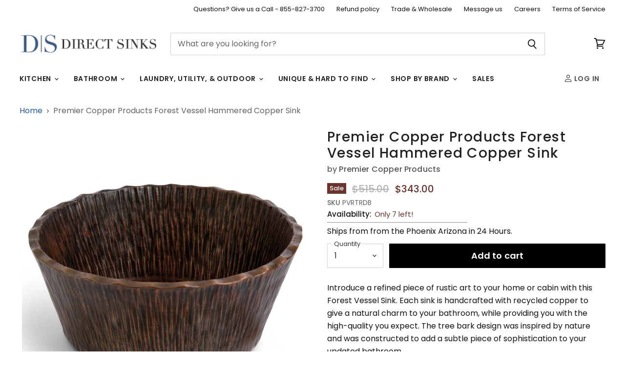

--- FILE ---
content_type: text/html; charset=utf-8
request_url: https://directsinks.com/products/premier-copper-products-forest-vessel-hammered-copper-sink-pvrtrdb
body_size: 45999
content:
<!DOCTYPE html>
<html class="no-js no-touch" lang="en">
  <head>
    <meta charset="utf-8">
    <meta http-equiv="X-UA-Compatible" content="IE=edge,chrome=1">
    <meta name="viewport" content="width=device-width,initial-scale=1" />

    <!-- Preconnect Domains -->
    <link rel="preconnect" href="https://cdn.shopify.com" crossorigin>
    <link rel="preconnect" href="https://fonts.shopify.com" crossorigin>
    <link rel="preconnect" href="https://monorail-edge.shopifysvc.com">

    
      <link rel="preconnect" href="https://connect.facebook.net" crossorigin>
    
    
      <link rel="preconnect" href="https://www.google-analytics.com" crossorigin>
    

    <!---GOOGLE BADGE--->
<script src="https://apis.google.com/js/platform.js?onload=renderOptIn" async defer></script>
<!-- BEGIN MerchantWidget Code -->
<script id='merchantWidgetScript'
        src="https://www.gstatic.com/shopping/merchant/merchantwidget.js"
        defer>
</script>
<script type="text/javascript">
  merchantWidgetScript.addEventListener('load', function () {
    merchantwidget.start({
     sideMargin: 21,
     bottomMargin: 33,
     mobileSideMargin: 11,
     mobileBottomMargin: 19,
     position: 'RIGHT_BOTTOM'
   });
  });
</script>
<!-- END MerchantWidget Code -->
<script>
  window.renderOptIn = function() {
    window.gapi.load('surveyoptin', function() {
      window.gapi.surveyoptin.render(
        {
          // REQUIRED FIELDS
          "merchant_id": 238411275,
          "order_id": "ORDER_ID",
          "email": "CUSTOMER_EMAIL",
          "delivery_country": "COUNTRY_CODE",
          "estimated_delivery_date": "YYYY-MM-DD",

          // OPTIONAL FIELDS
          "products": [{"gtin":"GTIN1"}, {"gtin":"GTIN2"}]
        });
    });
  }
</script>
      
    
    <!-- Preload Assets -->
    <link rel="preload" href="//directsinks.com/cdn/shop/t/74/assets/api.js?v=158824355061918325371763743633" as="script">

    

    <link rel="preload" href="//directsinks.com/cdn/shop/t/74/assets/superstore.js?v=25583797257772609921763744918" as="script"><title>Premier Copper Products Forest Vessel Hammered Copper Sink — DirectSinks</title>

    
      <meta name="description" content="Introduce a refined piece of rustic art to your home or cabin with this Forest Vessel Sink. Each sink is handcrafted with recycled copper to give a natural charm to your bathroom, while providing you with the high-quality you expect. The tree bark design was inspired by nature and was constructed to add a subtle piece ">
    

    
  <link rel="shortcut icon" href="//directsinks.com/cdn/shop/files/flavacon_32x32.png?v=1620831840" type="image/png">


    
      <link rel="canonical" href="https://directsinks.com/products/premier-copper-products-forest-vessel-hammered-copper-sink-pvrtrdb" />
    

    
    















<meta property="og:site_name" content="DirectSinks">
<meta property="og:url" content="https://directsinks.com/products/premier-copper-products-forest-vessel-hammered-copper-sink-pvrtrdb">
<meta property="og:title" content="Premier Copper Products Forest Vessel Hammered Copper Sink">
<meta property="og:type" content="website">
<meta property="og:description" content="Introduce a refined piece of rustic art to your home or cabin with this Forest Vessel Sink. Each sink is handcrafted with recycled copper to give a natural charm to your bathroom, while providing you with the high-quality you expect. The tree bark design was inspired by nature and was constructed to add a subtle piece ">




    
    
    

    
    
    <meta
      property="og:image"
      content="https://directsinks.com/cdn/shop/products/PVRTRDB_1200x1200.jpg?v=1570352674"
    />
    <meta
      property="og:image:secure_url"
      content="https://directsinks.com/cdn/shop/products/PVRTRDB_1200x1200.jpg?v=1570352674"
    />
    <meta property="og:image:width" content="1200" />
    <meta property="og:image:height" content="1200" />
    
    
    <meta property="og:image:alt" content="Premier Copper Products Forest Vessel Hammered Copper Sink-DirectSinks" />
  
















<meta name="twitter:title" content="Premier Copper Products Forest Vessel Hammered Copper Sink">
<meta name="twitter:description" content="Introduce a refined piece of rustic art to your home or cabin with this Forest Vessel Sink. Each sink is handcrafted with recycled copper to give a natural charm to your bathroom, while providing you with the high-quality you expect. The tree bark design was inspired by nature and was constructed to add a subtle piece ">


    
    
    
      
      
      <meta name="twitter:card" content="summary">
    
    
    <meta
      property="twitter:image"
      content="https://directsinks.com/cdn/shop/products/PVRTRDB_1200x1200_crop_center.jpg?v=1570352674"
    />
    <meta property="twitter:image:width" content="1200" />
    <meta property="twitter:image:height" content="1200" />
    
    
    <meta property="twitter:image:alt" content="Premier Copper Products Forest Vessel Hammered Copper Sink-DirectSinks" />
  



    

    <link rel="preload" href="//directsinks.com/cdn/fonts/poppins/poppins_n6.aa29d4918bc243723d56b59572e18228ed0786f6.woff2" as="font" crossorigin="anonymous">

    
      <link rel="preload" as="style" href="//directsinks.com/cdn/shop/t/74/assets/theme.css?v=158227219191523666251764189429">
    

    <script>window.performance && window.performance.mark && window.performance.mark('shopify.content_for_header.start');</script><meta name="google-site-verification" content="lVd6YEU9lFUbCkSyC3cDE-8zk8ACTO-yNwvWS8LVVjI">
<meta id="shopify-digital-wallet" name="shopify-digital-wallet" content="/25683480/digital_wallets/dialog">
<meta name="shopify-checkout-api-token" content="6cc60750d3634b5e5ced8a2a255a21bf">
<link rel="alternate" type="application/json+oembed" href="https://directsinks.com/products/premier-copper-products-forest-vessel-hammered-copper-sink-pvrtrdb.oembed">
<script async="async" src="/checkouts/internal/preloads.js?locale=en-US"></script>
<link rel="preconnect" href="https://shop.app" crossorigin="anonymous">
<script async="async" src="https://shop.app/checkouts/internal/preloads.js?locale=en-US&shop_id=25683480" crossorigin="anonymous"></script>
<script id="apple-pay-shop-capabilities" type="application/json">{"shopId":25683480,"countryCode":"US","currencyCode":"USD","merchantCapabilities":["supports3DS"],"merchantId":"gid:\/\/shopify\/Shop\/25683480","merchantName":"DirectSinks","requiredBillingContactFields":["postalAddress","email","phone"],"requiredShippingContactFields":["postalAddress","email","phone"],"shippingType":"shipping","supportedNetworks":["visa","masterCard","amex","discover","elo","jcb"],"total":{"type":"pending","label":"DirectSinks","amount":"1.00"},"shopifyPaymentsEnabled":true,"supportsSubscriptions":true}</script>
<script id="shopify-features" type="application/json">{"accessToken":"6cc60750d3634b5e5ced8a2a255a21bf","betas":["rich-media-storefront-analytics"],"domain":"directsinks.com","predictiveSearch":true,"shopId":25683480,"locale":"en"}</script>
<script>var Shopify = Shopify || {};
Shopify.shop = "directsinks.myshopify.com";
Shopify.locale = "en";
Shopify.currency = {"active":"USD","rate":"1.0"};
Shopify.country = "US";
Shopify.theme = {"name":"11 21 25 with search changes","id":147917504666,"schema_name":"Superstore","schema_version":"5.3.1","theme_store_id":null,"role":"main"};
Shopify.theme.handle = "null";
Shopify.theme.style = {"id":null,"handle":null};
Shopify.cdnHost = "directsinks.com/cdn";
Shopify.routes = Shopify.routes || {};
Shopify.routes.root = "/";</script>
<script type="module">!function(o){(o.Shopify=o.Shopify||{}).modules=!0}(window);</script>
<script>!function(o){function n(){var o=[];function n(){o.push(Array.prototype.slice.apply(arguments))}return n.q=o,n}var t=o.Shopify=o.Shopify||{};t.loadFeatures=n(),t.autoloadFeatures=n()}(window);</script>
<script>
  window.ShopifyPay = window.ShopifyPay || {};
  window.ShopifyPay.apiHost = "shop.app\/pay";
  window.ShopifyPay.redirectState = null;
</script>
<script id="shop-js-analytics" type="application/json">{"pageType":"product"}</script>
<script defer="defer" async type="module" src="//directsinks.com/cdn/shopifycloud/shop-js/modules/v2/client.init-shop-cart-sync_BdyHc3Nr.en.esm.js"></script>
<script defer="defer" async type="module" src="//directsinks.com/cdn/shopifycloud/shop-js/modules/v2/chunk.common_Daul8nwZ.esm.js"></script>
<script type="module">
  await import("//directsinks.com/cdn/shopifycloud/shop-js/modules/v2/client.init-shop-cart-sync_BdyHc3Nr.en.esm.js");
await import("//directsinks.com/cdn/shopifycloud/shop-js/modules/v2/chunk.common_Daul8nwZ.esm.js");

  window.Shopify.SignInWithShop?.initShopCartSync?.({"fedCMEnabled":true,"windoidEnabled":true});

</script>
<script>
  window.Shopify = window.Shopify || {};
  if (!window.Shopify.featureAssets) window.Shopify.featureAssets = {};
  window.Shopify.featureAssets['shop-js'] = {"shop-cart-sync":["modules/v2/client.shop-cart-sync_QYOiDySF.en.esm.js","modules/v2/chunk.common_Daul8nwZ.esm.js"],"init-fed-cm":["modules/v2/client.init-fed-cm_DchLp9rc.en.esm.js","modules/v2/chunk.common_Daul8nwZ.esm.js"],"shop-button":["modules/v2/client.shop-button_OV7bAJc5.en.esm.js","modules/v2/chunk.common_Daul8nwZ.esm.js"],"init-windoid":["modules/v2/client.init-windoid_DwxFKQ8e.en.esm.js","modules/v2/chunk.common_Daul8nwZ.esm.js"],"shop-cash-offers":["modules/v2/client.shop-cash-offers_DWtL6Bq3.en.esm.js","modules/v2/chunk.common_Daul8nwZ.esm.js","modules/v2/chunk.modal_CQq8HTM6.esm.js"],"shop-toast-manager":["modules/v2/client.shop-toast-manager_CX9r1SjA.en.esm.js","modules/v2/chunk.common_Daul8nwZ.esm.js"],"init-shop-email-lookup-coordinator":["modules/v2/client.init-shop-email-lookup-coordinator_UhKnw74l.en.esm.js","modules/v2/chunk.common_Daul8nwZ.esm.js"],"pay-button":["modules/v2/client.pay-button_DzxNnLDY.en.esm.js","modules/v2/chunk.common_Daul8nwZ.esm.js"],"avatar":["modules/v2/client.avatar_BTnouDA3.en.esm.js"],"init-shop-cart-sync":["modules/v2/client.init-shop-cart-sync_BdyHc3Nr.en.esm.js","modules/v2/chunk.common_Daul8nwZ.esm.js"],"shop-login-button":["modules/v2/client.shop-login-button_D8B466_1.en.esm.js","modules/v2/chunk.common_Daul8nwZ.esm.js","modules/v2/chunk.modal_CQq8HTM6.esm.js"],"init-customer-accounts-sign-up":["modules/v2/client.init-customer-accounts-sign-up_C8fpPm4i.en.esm.js","modules/v2/client.shop-login-button_D8B466_1.en.esm.js","modules/v2/chunk.common_Daul8nwZ.esm.js","modules/v2/chunk.modal_CQq8HTM6.esm.js"],"init-shop-for-new-customer-accounts":["modules/v2/client.init-shop-for-new-customer-accounts_CVTO0Ztu.en.esm.js","modules/v2/client.shop-login-button_D8B466_1.en.esm.js","modules/v2/chunk.common_Daul8nwZ.esm.js","modules/v2/chunk.modal_CQq8HTM6.esm.js"],"init-customer-accounts":["modules/v2/client.init-customer-accounts_dRgKMfrE.en.esm.js","modules/v2/client.shop-login-button_D8B466_1.en.esm.js","modules/v2/chunk.common_Daul8nwZ.esm.js","modules/v2/chunk.modal_CQq8HTM6.esm.js"],"shop-follow-button":["modules/v2/client.shop-follow-button_CkZpjEct.en.esm.js","modules/v2/chunk.common_Daul8nwZ.esm.js","modules/v2/chunk.modal_CQq8HTM6.esm.js"],"lead-capture":["modules/v2/client.lead-capture_BntHBhfp.en.esm.js","modules/v2/chunk.common_Daul8nwZ.esm.js","modules/v2/chunk.modal_CQq8HTM6.esm.js"],"checkout-modal":["modules/v2/client.checkout-modal_CfxcYbTm.en.esm.js","modules/v2/chunk.common_Daul8nwZ.esm.js","modules/v2/chunk.modal_CQq8HTM6.esm.js"],"shop-login":["modules/v2/client.shop-login_Da4GZ2H6.en.esm.js","modules/v2/chunk.common_Daul8nwZ.esm.js","modules/v2/chunk.modal_CQq8HTM6.esm.js"],"payment-terms":["modules/v2/client.payment-terms_MV4M3zvL.en.esm.js","modules/v2/chunk.common_Daul8nwZ.esm.js","modules/v2/chunk.modal_CQq8HTM6.esm.js"]};
</script>
<script id="__st">var __st={"a":25683480,"offset":-18000,"reqid":"7943dbb2-225b-4d88-9791-f792c32265f3-1768977960","pageurl":"directsinks.com\/products\/premier-copper-products-forest-vessel-hammered-copper-sink-pvrtrdb","u":"5f5ce1f71bd0","p":"product","rtyp":"product","rid":3929406996522};</script>
<script>window.ShopifyPaypalV4VisibilityTracking = true;</script>
<script id="captcha-bootstrap">!function(){'use strict';const t='contact',e='account',n='new_comment',o=[[t,t],['blogs',n],['comments',n],[t,'customer']],c=[[e,'customer_login'],[e,'guest_login'],[e,'recover_customer_password'],[e,'create_customer']],r=t=>t.map((([t,e])=>`form[action*='/${t}']:not([data-nocaptcha='true']) input[name='form_type'][value='${e}']`)).join(','),a=t=>()=>t?[...document.querySelectorAll(t)].map((t=>t.form)):[];function s(){const t=[...o],e=r(t);return a(e)}const i='password',u='form_key',d=['recaptcha-v3-token','g-recaptcha-response','h-captcha-response',i],f=()=>{try{return window.sessionStorage}catch{return}},m='__shopify_v',_=t=>t.elements[u];function p(t,e,n=!1){try{const o=window.sessionStorage,c=JSON.parse(o.getItem(e)),{data:r}=function(t){const{data:e,action:n}=t;return t[m]||n?{data:e,action:n}:{data:t,action:n}}(c);for(const[e,n]of Object.entries(r))t.elements[e]&&(t.elements[e].value=n);n&&o.removeItem(e)}catch(o){console.error('form repopulation failed',{error:o})}}const l='form_type',E='cptcha';function T(t){t.dataset[E]=!0}const w=window,h=w.document,L='Shopify',v='ce_forms',y='captcha';let A=!1;((t,e)=>{const n=(g='f06e6c50-85a8-45c8-87d0-21a2b65856fe',I='https://cdn.shopify.com/shopifycloud/storefront-forms-hcaptcha/ce_storefront_forms_captcha_hcaptcha.v1.5.2.iife.js',D={infoText:'Protected by hCaptcha',privacyText:'Privacy',termsText:'Terms'},(t,e,n)=>{const o=w[L][v],c=o.bindForm;if(c)return c(t,g,e,D).then(n);var r;o.q.push([[t,g,e,D],n]),r=I,A||(h.body.append(Object.assign(h.createElement('script'),{id:'captcha-provider',async:!0,src:r})),A=!0)});var g,I,D;w[L]=w[L]||{},w[L][v]=w[L][v]||{},w[L][v].q=[],w[L][y]=w[L][y]||{},w[L][y].protect=function(t,e){n(t,void 0,e),T(t)},Object.freeze(w[L][y]),function(t,e,n,w,h,L){const[v,y,A,g]=function(t,e,n){const i=e?o:[],u=t?c:[],d=[...i,...u],f=r(d),m=r(i),_=r(d.filter((([t,e])=>n.includes(e))));return[a(f),a(m),a(_),s()]}(w,h,L),I=t=>{const e=t.target;return e instanceof HTMLFormElement?e:e&&e.form},D=t=>v().includes(t);t.addEventListener('submit',(t=>{const e=I(t);if(!e)return;const n=D(e)&&!e.dataset.hcaptchaBound&&!e.dataset.recaptchaBound,o=_(e),c=g().includes(e)&&(!o||!o.value);(n||c)&&t.preventDefault(),c&&!n&&(function(t){try{if(!f())return;!function(t){const e=f();if(!e)return;const n=_(t);if(!n)return;const o=n.value;o&&e.removeItem(o)}(t);const e=Array.from(Array(32),(()=>Math.random().toString(36)[2])).join('');!function(t,e){_(t)||t.append(Object.assign(document.createElement('input'),{type:'hidden',name:u})),t.elements[u].value=e}(t,e),function(t,e){const n=f();if(!n)return;const o=[...t.querySelectorAll(`input[type='${i}']`)].map((({name:t})=>t)),c=[...d,...o],r={};for(const[a,s]of new FormData(t).entries())c.includes(a)||(r[a]=s);n.setItem(e,JSON.stringify({[m]:1,action:t.action,data:r}))}(t,e)}catch(e){console.error('failed to persist form',e)}}(e),e.submit())}));const S=(t,e)=>{t&&!t.dataset[E]&&(n(t,e.some((e=>e===t))),T(t))};for(const o of['focusin','change'])t.addEventListener(o,(t=>{const e=I(t);D(e)&&S(e,y())}));const B=e.get('form_key'),M=e.get(l),P=B&&M;t.addEventListener('DOMContentLoaded',(()=>{const t=y();if(P)for(const e of t)e.elements[l].value===M&&p(e,B);[...new Set([...A(),...v().filter((t=>'true'===t.dataset.shopifyCaptcha))])].forEach((e=>S(e,t)))}))}(h,new URLSearchParams(w.location.search),n,t,e,['guest_login'])})(!0,!0)}();</script>
<script integrity="sha256-4kQ18oKyAcykRKYeNunJcIwy7WH5gtpwJnB7kiuLZ1E=" data-source-attribution="shopify.loadfeatures" defer="defer" src="//directsinks.com/cdn/shopifycloud/storefront/assets/storefront/load_feature-a0a9edcb.js" crossorigin="anonymous"></script>
<script crossorigin="anonymous" defer="defer" src="//directsinks.com/cdn/shopifycloud/storefront/assets/shopify_pay/storefront-65b4c6d7.js?v=20250812"></script>
<script data-source-attribution="shopify.dynamic_checkout.dynamic.init">var Shopify=Shopify||{};Shopify.PaymentButton=Shopify.PaymentButton||{isStorefrontPortableWallets:!0,init:function(){window.Shopify.PaymentButton.init=function(){};var t=document.createElement("script");t.src="https://directsinks.com/cdn/shopifycloud/portable-wallets/latest/portable-wallets.en.js",t.type="module",document.head.appendChild(t)}};
</script>
<script data-source-attribution="shopify.dynamic_checkout.buyer_consent">
  function portableWalletsHideBuyerConsent(e){var t=document.getElementById("shopify-buyer-consent"),n=document.getElementById("shopify-subscription-policy-button");t&&n&&(t.classList.add("hidden"),t.setAttribute("aria-hidden","true"),n.removeEventListener("click",e))}function portableWalletsShowBuyerConsent(e){var t=document.getElementById("shopify-buyer-consent"),n=document.getElementById("shopify-subscription-policy-button");t&&n&&(t.classList.remove("hidden"),t.removeAttribute("aria-hidden"),n.addEventListener("click",e))}window.Shopify?.PaymentButton&&(window.Shopify.PaymentButton.hideBuyerConsent=portableWalletsHideBuyerConsent,window.Shopify.PaymentButton.showBuyerConsent=portableWalletsShowBuyerConsent);
</script>
<script data-source-attribution="shopify.dynamic_checkout.cart.bootstrap">document.addEventListener("DOMContentLoaded",(function(){function t(){return document.querySelector("shopify-accelerated-checkout-cart, shopify-accelerated-checkout")}if(t())Shopify.PaymentButton.init();else{new MutationObserver((function(e,n){t()&&(Shopify.PaymentButton.init(),n.disconnect())})).observe(document.body,{childList:!0,subtree:!0})}}));
</script>
<link id="shopify-accelerated-checkout-styles" rel="stylesheet" media="screen" href="https://directsinks.com/cdn/shopifycloud/portable-wallets/latest/accelerated-checkout-backwards-compat.css" crossorigin="anonymous">
<style id="shopify-accelerated-checkout-cart">
        #shopify-buyer-consent {
  margin-top: 1em;
  display: inline-block;
  width: 100%;
}

#shopify-buyer-consent.hidden {
  display: none;
}

#shopify-subscription-policy-button {
  background: none;
  border: none;
  padding: 0;
  text-decoration: underline;
  font-size: inherit;
  cursor: pointer;
}

#shopify-subscription-policy-button::before {
  box-shadow: none;
}

      </style>

<script>window.performance && window.performance.mark && window.performance.mark('shopify.content_for_header.end');</script>

    <script>
      document.documentElement.className=document.documentElement.className.replace(/\bno-js\b/,'js');
      if(window.Shopify&&window.Shopify.designMode)document.documentElement.className+=' in-theme-editor';
      if(('ontouchstart' in window)||window.DocumentTouch&&document instanceof DocumentTouch)document.documentElement.className=document.documentElement.className.replace(/\bno-touch\b/,'has-touch');
    </script>

    <script src="//directsinks.com/cdn/shop/t/74/assets/api.js?v=158824355061918325371763743633" defer></script>

    
      <link href="//directsinks.com/cdn/shop/t/74/assets/theme.css?v=158227219191523666251764189429" rel="stylesheet" type="text/css" media="all" />
    

    

    
    <script>
      window.Theme = window.Theme || {};
      window.Theme.version = '5.3.1';
      window.Theme.name = 'Superstore';
      window.Theme.routes = {
        "root_url": "/",
        "account_url": "/account",
        "account_login_url": "https://directsinks.com/customer_authentication/redirect?locale=en&region_country=US",
        "account_logout_url": "/account/logout",
        "account_register_url": "/account/register",
        "account_addresses_url": "/account/addresses",
        "collections_url": "/collections",
        "all_products_collection_url": "/collections/all",
        "search_url": "/search",
        "predictive_search_url": "/search/suggest",
        "cart_url": "/cart",
        "cart_add_url": "/cart/add",
        "cart_change_url": "/cart/change",
        "cart_clear_url": "/cart/clear",
        "product_recommendations_url": "/recommendations/products",
      };
    </script>
    
  <!-- BEGIN app block: shopify://apps/judge-me-reviews/blocks/judgeme_core/61ccd3b1-a9f2-4160-9fe9-4fec8413e5d8 --><!-- Start of Judge.me Core -->






<link rel="dns-prefetch" href="https://cdnwidget.judge.me">
<link rel="dns-prefetch" href="https://cdn.judge.me">
<link rel="dns-prefetch" href="https://cdn1.judge.me">
<link rel="dns-prefetch" href="https://api.judge.me">

<script data-cfasync='false' class='jdgm-settings-script'>window.jdgmSettings={"pagination":5,"disable_web_reviews":false,"badge_no_review_text":"No reviews","badge_n_reviews_text":"{{ n }} review/reviews","badge_star_color":"#e9bf2a","hide_badge_preview_if_no_reviews":true,"badge_hide_text":false,"enforce_center_preview_badge":false,"widget_title":"Customer Reviews","widget_open_form_text":"Write a review","widget_close_form_text":"Cancel review","widget_refresh_page_text":"Refresh page","widget_summary_text":"Based on {{ number_of_reviews }} review/reviews","widget_no_review_text":"Be the first to write a review","widget_name_field_text":"Display name","widget_verified_name_field_text":"Verified Name (public)","widget_name_placeholder_text":"Display name","widget_required_field_error_text":"This field is required.","widget_email_field_text":"Email address","widget_verified_email_field_text":"Verified Email (private, can not be edited)","widget_email_placeholder_text":"Your email address","widget_email_field_error_text":"Please enter a valid email address.","widget_rating_field_text":"Rating","widget_review_title_field_text":"Review Title","widget_review_title_placeholder_text":"Give your review a title","widget_review_body_field_text":"Review content","widget_review_body_placeholder_text":"Start writing here...","widget_pictures_field_text":"Picture/Video (optional)","widget_submit_review_text":"Submit Review","widget_submit_verified_review_text":"Submit Verified Review","widget_submit_success_msg_with_auto_publish":"Thank you! Please refresh the page in a few moments to see your review. You can remove or edit your review by logging into \u003ca href='https://judge.me/login' target='_blank' rel='nofollow noopener'\u003eJudge.me\u003c/a\u003e","widget_submit_success_msg_no_auto_publish":"Thank you! Your review will be published as soon as it is approved by the shop admin. You can remove or edit your review by logging into \u003ca href='https://judge.me/login' target='_blank' rel='nofollow noopener'\u003eJudge.me\u003c/a\u003e","widget_show_default_reviews_out_of_total_text":"Showing {{ n_reviews_shown }} out of {{ n_reviews }} reviews.","widget_show_all_link_text":"Show all","widget_show_less_link_text":"Show less","widget_author_said_text":"{{ reviewer_name }} said:","widget_days_text":"{{ n }} days ago","widget_weeks_text":"{{ n }} week/weeks ago","widget_months_text":"{{ n }} month/months ago","widget_years_text":"{{ n }} year/years ago","widget_yesterday_text":"Yesterday","widget_today_text":"Today","widget_replied_text":"\u003e\u003e {{ shop_name }} replied:","widget_read_more_text":"Read more","widget_reviewer_name_as_initial":"","widget_rating_filter_color":"","widget_rating_filter_see_all_text":"See all reviews","widget_sorting_most_recent_text":"Most Recent","widget_sorting_highest_rating_text":"Highest Rating","widget_sorting_lowest_rating_text":"Lowest Rating","widget_sorting_with_pictures_text":"Only Pictures","widget_sorting_most_helpful_text":"Most Helpful","widget_open_question_form_text":"Ask a question","widget_reviews_subtab_text":"Reviews","widget_questions_subtab_text":"Questions","widget_question_label_text":"Question","widget_answer_label_text":"Answer","widget_question_placeholder_text":"Write your question here","widget_submit_question_text":"Submit Question","widget_question_submit_success_text":"Thank you for your question! We will notify you once it gets answered.","widget_star_color":"#e9bf2a","verified_badge_text":"Verified","verified_badge_bg_color":"","verified_badge_text_color":"","verified_badge_placement":"left-of-reviewer-name","widget_review_max_height":"","widget_hide_border":false,"widget_social_share":false,"widget_thumb":false,"widget_review_location_show":false,"widget_location_format":"country_iso_code","all_reviews_include_out_of_store_products":false,"all_reviews_out_of_store_text":"(out of store)","all_reviews_pagination":100,"all_reviews_product_name_prefix_text":"about","enable_review_pictures":false,"enable_question_anwser":false,"widget_theme":"","review_date_format":"mm/dd/yyyy","default_sort_method":"most-recent","widget_product_reviews_subtab_text":"Product Reviews","widget_shop_reviews_subtab_text":"Shop Reviews","widget_other_products_reviews_text":"Reviews for other products","widget_store_reviews_subtab_text":"Store reviews","widget_no_store_reviews_text":"This store hasn't received any reviews yet","widget_web_restriction_product_reviews_text":"This product hasn't received any reviews yet","widget_no_items_text":"No items found","widget_show_more_text":"Show more","widget_write_a_store_review_text":"Write a Store Review","widget_other_languages_heading":"Reviews in Other Languages","widget_translate_review_text":"Translate review to {{ language }}","widget_translating_review_text":"Translating...","widget_show_original_translation_text":"Show original ({{ language }})","widget_translate_review_failed_text":"Review couldn't be translated.","widget_translate_review_retry_text":"Retry","widget_translate_review_try_again_later_text":"Try again later","show_product_url_for_grouped_product":false,"widget_sorting_pictures_first_text":"Pictures First","show_pictures_on_all_rev_page_mobile":false,"show_pictures_on_all_rev_page_desktop":false,"floating_tab_hide_mobile_install_preference":false,"floating_tab_button_name":"★ Reviews","floating_tab_title":"Let customers speak for us","floating_tab_button_color":"","floating_tab_button_background_color":"","floating_tab_url":"","floating_tab_url_enabled":false,"floating_tab_tab_style":"text","all_reviews_text_badge_text":"Customers rate us {{ shop.metafields.judgeme.all_reviews_rating | round: 1 }}/5 based on {{ shop.metafields.judgeme.all_reviews_count }} reviews.","all_reviews_text_badge_text_branded_style":"{{ shop.metafields.judgeme.all_reviews_rating | round: 1 }} out of 5 stars based on {{ shop.metafields.judgeme.all_reviews_count }} reviews","is_all_reviews_text_badge_a_link":false,"show_stars_for_all_reviews_text_badge":true,"all_reviews_text_badge_url":"","all_reviews_text_style":"text","all_reviews_text_color_style":"judgeme_brand_color","all_reviews_text_color":"#108474","all_reviews_text_show_jm_brand":true,"featured_carousel_show_header":true,"featured_carousel_title":"Real Customer Reviews","testimonials_carousel_title":"Customers are saying","videos_carousel_title":"Real customer stories","cards_carousel_title":"Customers are saying","featured_carousel_count_text":"from {{ n }} reviews","featured_carousel_add_link_to_all_reviews_page":false,"featured_carousel_url":"","featured_carousel_show_images":true,"featured_carousel_autoslide_interval":5,"featured_carousel_arrows_on_the_sides":false,"featured_carousel_height":250,"featured_carousel_width":100,"featured_carousel_image_size":0,"featured_carousel_image_height":250,"featured_carousel_arrow_color":"#eeeeee","verified_count_badge_style":"vintage","verified_count_badge_orientation":"horizontal","verified_count_badge_color_style":"judgeme_brand_color","verified_count_badge_color":"#108474","is_verified_count_badge_a_link":false,"verified_count_badge_url":"","verified_count_badge_show_jm_brand":true,"widget_rating_preset_default":5,"widget_first_sub_tab":"product-reviews","widget_show_histogram":true,"widget_histogram_use_custom_color":false,"widget_pagination_use_custom_color":false,"widget_star_use_custom_color":true,"widget_verified_badge_use_custom_color":false,"widget_write_review_use_custom_color":false,"picture_reminder_submit_button":"Upload Pictures","enable_review_videos":false,"mute_video_by_default":false,"widget_sorting_videos_first_text":"Videos First","widget_review_pending_text":"Pending","featured_carousel_items_for_large_screen":3,"social_share_options_order":"Facebook,Twitter","remove_microdata_snippet":true,"disable_json_ld":false,"enable_json_ld_products":false,"preview_badge_show_question_text":false,"preview_badge_no_question_text":"No questions","preview_badge_n_question_text":"{{ number_of_questions }} question/questions","qa_badge_show_icon":false,"qa_badge_position":"same-row","remove_judgeme_branding":true,"widget_add_search_bar":false,"widget_search_bar_placeholder":"Search","widget_sorting_verified_only_text":"Verified only","featured_carousel_theme":"compact","featured_carousel_show_rating":true,"featured_carousel_show_title":true,"featured_carousel_show_body":true,"featured_carousel_show_date":false,"featured_carousel_show_reviewer":true,"featured_carousel_show_product":false,"featured_carousel_header_background_color":"#108474","featured_carousel_header_text_color":"#ffffff","featured_carousel_name_product_separator":"reviewed","featured_carousel_full_star_background":"#108474","featured_carousel_empty_star_background":"#dadada","featured_carousel_vertical_theme_background":"#f9fafb","featured_carousel_verified_badge_enable":false,"featured_carousel_verified_badge_color":"#108474","featured_carousel_border_style":"round","featured_carousel_review_line_length_limit":3,"featured_carousel_more_reviews_button_text":"Read more reviews","featured_carousel_view_product_button_text":"View product","all_reviews_page_load_reviews_on":"scroll","all_reviews_page_load_more_text":"Load More Reviews","disable_fb_tab_reviews":false,"enable_ajax_cdn_cache":false,"widget_advanced_speed_features":5,"widget_public_name_text":"displayed publicly like","default_reviewer_name":"John Smith","default_reviewer_name_has_non_latin":true,"widget_reviewer_anonymous":"Anonymous","medals_widget_title":"Judge.me Review Medals","medals_widget_background_color":"#f9fafb","medals_widget_position":"footer_all_pages","medals_widget_border_color":"#f9fafb","medals_widget_verified_text_position":"left","medals_widget_use_monochromatic_version":false,"medals_widget_elements_color":"#108474","show_reviewer_avatar":true,"widget_invalid_yt_video_url_error_text":"Not a YouTube video URL","widget_max_length_field_error_text":"Please enter no more than {0} characters.","widget_show_country_flag":false,"widget_show_collected_via_shop_app":true,"widget_verified_by_shop_badge_style":"light","widget_verified_by_shop_text":"Verified by Shop","widget_show_photo_gallery":false,"widget_load_with_code_splitting":true,"widget_ugc_install_preference":false,"widget_ugc_title":"Made by us, Shared by you","widget_ugc_subtitle":"Tag us to see your picture featured in our page","widget_ugc_arrows_color":"#ffffff","widget_ugc_primary_button_text":"Buy Now","widget_ugc_primary_button_background_color":"#108474","widget_ugc_primary_button_text_color":"#ffffff","widget_ugc_primary_button_border_width":"0","widget_ugc_primary_button_border_style":"none","widget_ugc_primary_button_border_color":"#108474","widget_ugc_primary_button_border_radius":"25","widget_ugc_secondary_button_text":"Load More","widget_ugc_secondary_button_background_color":"#ffffff","widget_ugc_secondary_button_text_color":"#108474","widget_ugc_secondary_button_border_width":"2","widget_ugc_secondary_button_border_style":"solid","widget_ugc_secondary_button_border_color":"#108474","widget_ugc_secondary_button_border_radius":"25","widget_ugc_reviews_button_text":"View Reviews","widget_ugc_reviews_button_background_color":"#ffffff","widget_ugc_reviews_button_text_color":"#108474","widget_ugc_reviews_button_border_width":"2","widget_ugc_reviews_button_border_style":"solid","widget_ugc_reviews_button_border_color":"#108474","widget_ugc_reviews_button_border_radius":"25","widget_ugc_reviews_button_link_to":"judgeme-reviews-page","widget_ugc_show_post_date":true,"widget_ugc_max_width":"800","widget_rating_metafield_value_type":true,"widget_primary_color":"#1A2B4C","widget_enable_secondary_color":false,"widget_secondary_color":"#edf5f5","widget_summary_average_rating_text":"{{ average_rating }} out of 5","widget_media_grid_title":"Customer photos \u0026 videos","widget_media_grid_see_more_text":"See more","widget_round_style":false,"widget_show_product_medals":true,"widget_verified_by_judgeme_text":"Verified by Judge.me","widget_show_store_medals":true,"widget_verified_by_judgeme_text_in_store_medals":"Verified by Judge.me","widget_media_field_exceed_quantity_message":"Sorry, we can only accept {{ max_media }} for one review.","widget_media_field_exceed_limit_message":"{{ file_name }} is too large, please select a {{ media_type }} less than {{ size_limit }}MB.","widget_review_submitted_text":"Review Submitted!","widget_question_submitted_text":"Question Submitted!","widget_close_form_text_question":"Cancel","widget_write_your_answer_here_text":"Write your answer here","widget_enabled_branded_link":true,"widget_show_collected_by_judgeme":true,"widget_reviewer_name_color":"","widget_write_review_text_color":"","widget_write_review_bg_color":"","widget_collected_by_judgeme_text":"collected by Judge.me","widget_pagination_type":"standard","widget_load_more_text":"Load More","widget_load_more_color":"#108474","widget_full_review_text":"Full Review","widget_read_more_reviews_text":"Read More Reviews","widget_read_questions_text":"Read Questions","widget_questions_and_answers_text":"Questions \u0026 Answers","widget_verified_by_text":"Verified by","widget_verified_text":"Verified","widget_number_of_reviews_text":"{{ number_of_reviews }} reviews","widget_back_button_text":"Back","widget_next_button_text":"Next","widget_custom_forms_filter_button":"Filters","custom_forms_style":"vertical","widget_show_review_information":false,"how_reviews_are_collected":"How reviews are collected?","widget_show_review_keywords":false,"widget_gdpr_statement":"How we use your data: We'll only contact you about the review you left, and only if necessary. By submitting your review, you agree to Judge.me's \u003ca href='https://judge.me/terms' target='_blank' rel='nofollow noopener'\u003eterms\u003c/a\u003e, \u003ca href='https://judge.me/privacy' target='_blank' rel='nofollow noopener'\u003eprivacy\u003c/a\u003e and \u003ca href='https://judge.me/content-policy' target='_blank' rel='nofollow noopener'\u003econtent\u003c/a\u003e policies.","widget_multilingual_sorting_enabled":false,"widget_translate_review_content_enabled":false,"widget_translate_review_content_method":"manual","popup_widget_review_selection":"automatically_with_pictures","popup_widget_round_border_style":true,"popup_widget_show_title":true,"popup_widget_show_body":true,"popup_widget_show_reviewer":false,"popup_widget_show_product":true,"popup_widget_show_pictures":true,"popup_widget_use_review_picture":true,"popup_widget_show_on_home_page":true,"popup_widget_show_on_product_page":true,"popup_widget_show_on_collection_page":true,"popup_widget_show_on_cart_page":true,"popup_widget_position":"bottom_left","popup_widget_first_review_delay":5,"popup_widget_duration":5,"popup_widget_interval":5,"popup_widget_review_count":5,"popup_widget_hide_on_mobile":true,"review_snippet_widget_round_border_style":true,"review_snippet_widget_card_color":"#FFFFFF","review_snippet_widget_slider_arrows_background_color":"#FFFFFF","review_snippet_widget_slider_arrows_color":"#000000","review_snippet_widget_star_color":"#108474","show_product_variant":false,"all_reviews_product_variant_label_text":"Variant: ","widget_show_verified_branding":false,"widget_ai_summary_title":"Customers say","widget_ai_summary_disclaimer":"AI-powered review summary based on recent customer reviews","widget_show_ai_summary":false,"widget_show_ai_summary_bg":false,"widget_show_review_title_input":true,"redirect_reviewers_invited_via_email":"review_widget","request_store_review_after_product_review":false,"request_review_other_products_in_order":false,"review_form_color_scheme":"default","review_form_corner_style":"square","review_form_star_color":{},"review_form_text_color":"#333333","review_form_background_color":"#ffffff","review_form_field_background_color":"#fafafa","review_form_button_color":{},"review_form_button_text_color":"#ffffff","review_form_modal_overlay_color":"#000000","review_content_screen_title_text":"How would you rate this product?","review_content_introduction_text":"We would love it if you would share a bit about your experience.","store_review_form_title_text":"How would you rate this store?","store_review_form_introduction_text":"We would love it if you would share a bit about your experience.","show_review_guidance_text":true,"one_star_review_guidance_text":"Poor","five_star_review_guidance_text":"Great","customer_information_screen_title_text":"About you","customer_information_introduction_text":"Please tell us more about you.","custom_questions_screen_title_text":"Your experience in more detail","custom_questions_introduction_text":"Here are a few questions to help us understand more about your experience.","review_submitted_screen_title_text":"Thanks for your review!","review_submitted_screen_thank_you_text":"We are processing it and it will appear on the store soon.","review_submitted_screen_email_verification_text":"Please confirm your email by clicking the link we just sent you. This helps us keep reviews authentic.","review_submitted_request_store_review_text":"Would you like to share your experience of shopping with us?","review_submitted_review_other_products_text":"Would you like to review these products?","store_review_screen_title_text":"Would you like to share your experience of shopping with us?","store_review_introduction_text":"We value your feedback and use it to improve. Please share any thoughts or suggestions you have.","reviewer_media_screen_title_picture_text":"Share a picture","reviewer_media_introduction_picture_text":"Upload a photo to support your review.","reviewer_media_screen_title_video_text":"Share a video","reviewer_media_introduction_video_text":"Upload a video to support your review.","reviewer_media_screen_title_picture_or_video_text":"Share a picture or video","reviewer_media_introduction_picture_or_video_text":"Upload a photo or video to support your review.","reviewer_media_youtube_url_text":"Paste your Youtube URL here","advanced_settings_next_step_button_text":"Next","advanced_settings_close_review_button_text":"Close","modal_write_review_flow":false,"write_review_flow_required_text":"Required","write_review_flow_privacy_message_text":"We respect your privacy.","write_review_flow_anonymous_text":"Post review as anonymous","write_review_flow_visibility_text":"This won't be visible to other customers.","write_review_flow_multiple_selection_help_text":"Select as many as you like","write_review_flow_single_selection_help_text":"Select one option","write_review_flow_required_field_error_text":"This field is required","write_review_flow_invalid_email_error_text":"Please enter a valid email address","write_review_flow_max_length_error_text":"Max. {{ max_length }} characters.","write_review_flow_media_upload_text":"\u003cb\u003eClick to upload\u003c/b\u003e or drag and drop","write_review_flow_gdpr_statement":"We'll only contact you about your review if necessary. By submitting your review, you agree to our \u003ca href='https://judge.me/terms' target='_blank' rel='nofollow noopener'\u003eterms and conditions\u003c/a\u003e and \u003ca href='https://judge.me/privacy' target='_blank' rel='nofollow noopener'\u003eprivacy policy\u003c/a\u003e.","rating_only_reviews_enabled":false,"show_negative_reviews_help_screen":false,"new_review_flow_help_screen_rating_threshold":3,"negative_review_resolution_screen_title_text":"Tell us more","negative_review_resolution_text":"Your experience matters to us. If there were issues with your purchase, we're here to help. Feel free to reach out to us, we'd love the opportunity to make things right.","negative_review_resolution_button_text":"Contact us","negative_review_resolution_proceed_with_review_text":"Leave a review","negative_review_resolution_subject":"Issue with purchase from {{ shop_name }}.{{ order_name }}","preview_badge_collection_page_install_status":false,"widget_review_custom_css":"","preview_badge_custom_css":"","preview_badge_stars_count":"5-stars","featured_carousel_custom_css":"","floating_tab_custom_css":"","all_reviews_widget_custom_css":"","medals_widget_custom_css":"","verified_badge_custom_css":"","all_reviews_text_custom_css":"","transparency_badges_collected_via_store_invite":false,"transparency_badges_from_another_provider":false,"transparency_badges_collected_from_store_visitor":false,"transparency_badges_collected_by_verified_review_provider":false,"transparency_badges_earned_reward":false,"transparency_badges_collected_via_store_invite_text":"Review collected via store invitation","transparency_badges_from_another_provider_text":"Review collected from another provider","transparency_badges_collected_from_store_visitor_text":"Review collected from a store visitor","transparency_badges_written_in_google_text":"Review written in Google","transparency_badges_written_in_etsy_text":"Review written in Etsy","transparency_badges_written_in_shop_app_text":"Review written in Shop App","transparency_badges_earned_reward_text":"Review earned a reward for future purchase","product_review_widget_per_page":10,"widget_store_review_label_text":"Review about the store","checkout_comment_extension_title_on_product_page":"Customer Comments","checkout_comment_extension_num_latest_comment_show":5,"checkout_comment_extension_format":"name_and_timestamp","checkout_comment_customer_name":"last_initial","checkout_comment_comment_notification":true,"preview_badge_collection_page_install_preference":true,"preview_badge_home_page_install_preference":false,"preview_badge_product_page_install_preference":true,"review_widget_install_preference":"Can we have the main rating placed under our add to cart block, and have the summary from the clients show on the bottom of the page? ","review_carousel_install_preference":false,"floating_reviews_tab_install_preference":"none","verified_reviews_count_badge_install_preference":false,"all_reviews_text_install_preference":false,"review_widget_best_location":true,"judgeme_medals_install_preference":false,"review_widget_revamp_enabled":false,"review_widget_qna_enabled":false,"review_widget_header_theme":"minimal","review_widget_widget_title_enabled":true,"review_widget_header_text_size":"medium","review_widget_header_text_weight":"regular","review_widget_average_rating_style":"compact","review_widget_bar_chart_enabled":true,"review_widget_bar_chart_type":"numbers","review_widget_bar_chart_style":"standard","review_widget_expanded_media_gallery_enabled":false,"review_widget_reviews_section_theme":"standard","review_widget_image_style":"thumbnails","review_widget_review_image_ratio":"square","review_widget_stars_size":"medium","review_widget_verified_badge":"standard_text","review_widget_review_title_text_size":"medium","review_widget_review_text_size":"medium","review_widget_review_text_length":"medium","review_widget_number_of_columns_desktop":3,"review_widget_carousel_transition_speed":5,"review_widget_custom_questions_answers_display":"always","review_widget_button_text_color":"#FFFFFF","review_widget_text_color":"#000000","review_widget_lighter_text_color":"#7B7B7B","review_widget_corner_styling":"soft","review_widget_review_word_singular":"review","review_widget_review_word_plural":"reviews","review_widget_voting_label":"Helpful?","review_widget_shop_reply_label":"Reply from {{ shop_name }}:","review_widget_filters_title":"Filters","qna_widget_question_word_singular":"Question","qna_widget_question_word_plural":"Questions","qna_widget_answer_reply_label":"Answer from {{ answerer_name }}:","qna_content_screen_title_text":"Ask a question about this product","qna_widget_question_required_field_error_text":"Please enter your question.","qna_widget_flow_gdpr_statement":"We'll only contact you about your question if necessary. By submitting your question, you agree to our \u003ca href='https://judge.me/terms' target='_blank' rel='nofollow noopener'\u003eterms and conditions\u003c/a\u003e and \u003ca href='https://judge.me/privacy' target='_blank' rel='nofollow noopener'\u003eprivacy policy\u003c/a\u003e.","qna_widget_question_submitted_text":"Thanks for your question!","qna_widget_close_form_text_question":"Close","qna_widget_question_submit_success_text":"We’ll notify you by email when your question is answered.","all_reviews_widget_v2025_enabled":false,"all_reviews_widget_v2025_header_theme":"default","all_reviews_widget_v2025_widget_title_enabled":true,"all_reviews_widget_v2025_header_text_size":"medium","all_reviews_widget_v2025_header_text_weight":"regular","all_reviews_widget_v2025_average_rating_style":"compact","all_reviews_widget_v2025_bar_chart_enabled":true,"all_reviews_widget_v2025_bar_chart_type":"numbers","all_reviews_widget_v2025_bar_chart_style":"standard","all_reviews_widget_v2025_expanded_media_gallery_enabled":false,"all_reviews_widget_v2025_show_store_medals":true,"all_reviews_widget_v2025_show_photo_gallery":true,"all_reviews_widget_v2025_show_review_keywords":false,"all_reviews_widget_v2025_show_ai_summary":false,"all_reviews_widget_v2025_show_ai_summary_bg":false,"all_reviews_widget_v2025_add_search_bar":false,"all_reviews_widget_v2025_default_sort_method":"most-recent","all_reviews_widget_v2025_reviews_per_page":10,"all_reviews_widget_v2025_reviews_section_theme":"default","all_reviews_widget_v2025_image_style":"thumbnails","all_reviews_widget_v2025_review_image_ratio":"square","all_reviews_widget_v2025_stars_size":"medium","all_reviews_widget_v2025_verified_badge":"bold_badge","all_reviews_widget_v2025_review_title_text_size":"medium","all_reviews_widget_v2025_review_text_size":"medium","all_reviews_widget_v2025_review_text_length":"medium","all_reviews_widget_v2025_number_of_columns_desktop":3,"all_reviews_widget_v2025_carousel_transition_speed":5,"all_reviews_widget_v2025_custom_questions_answers_display":"always","all_reviews_widget_v2025_show_product_variant":false,"all_reviews_widget_v2025_show_reviewer_avatar":true,"all_reviews_widget_v2025_reviewer_name_as_initial":"","all_reviews_widget_v2025_review_location_show":false,"all_reviews_widget_v2025_location_format":"","all_reviews_widget_v2025_show_country_flag":false,"all_reviews_widget_v2025_verified_by_shop_badge_style":"light","all_reviews_widget_v2025_social_share":false,"all_reviews_widget_v2025_social_share_options_order":"Facebook,Twitter,LinkedIn,Pinterest","all_reviews_widget_v2025_pagination_type":"standard","all_reviews_widget_v2025_button_text_color":"#FFFFFF","all_reviews_widget_v2025_text_color":"#000000","all_reviews_widget_v2025_lighter_text_color":"#7B7B7B","all_reviews_widget_v2025_corner_styling":"soft","all_reviews_widget_v2025_title":"Customer reviews","all_reviews_widget_v2025_ai_summary_title":"Customers say about this store","all_reviews_widget_v2025_no_review_text":"Be the first to write a review","platform":"shopify","branding_url":"https://app.judge.me/reviews/stores/directsinks.com","branding_text":"Powered by Judge.me","locale":"en","reply_name":"DirectSinks","widget_version":"3.0","footer":true,"autopublish":true,"review_dates":true,"enable_custom_form":false,"shop_use_review_site":true,"shop_locale":"en","enable_multi_locales_translations":false,"show_review_title_input":true,"review_verification_email_status":"always","can_be_branded":true,"reply_name_text":"DirectSinks"};</script> <style class='jdgm-settings-style'>.jdgm-xx{left:0}:root{--jdgm-primary-color: #1A2B4C;--jdgm-secondary-color: rgba(26,43,76,0.1);--jdgm-star-color: #e9bf2a;--jdgm-write-review-text-color: white;--jdgm-write-review-bg-color: #1A2B4C;--jdgm-paginate-color: #1A2B4C;--jdgm-border-radius: 0;--jdgm-reviewer-name-color: #1A2B4C}.jdgm-histogram__bar-content{background-color:#1A2B4C}.jdgm-rev[data-verified-buyer=true] .jdgm-rev__icon.jdgm-rev__icon:after,.jdgm-rev__buyer-badge.jdgm-rev__buyer-badge{color:white;background-color:#1A2B4C}.jdgm-review-widget--small .jdgm-gallery.jdgm-gallery .jdgm-gallery__thumbnail-link:nth-child(8) .jdgm-gallery__thumbnail-wrapper.jdgm-gallery__thumbnail-wrapper:before{content:"See more"}@media only screen and (min-width: 768px){.jdgm-gallery.jdgm-gallery .jdgm-gallery__thumbnail-link:nth-child(8) .jdgm-gallery__thumbnail-wrapper.jdgm-gallery__thumbnail-wrapper:before{content:"See more"}}.jdgm-preview-badge .jdgm-star.jdgm-star{color:#e9bf2a}.jdgm-prev-badge[data-average-rating='0.00']{display:none !important}.jdgm-author-all-initials{display:none !important}.jdgm-author-last-initial{display:none !important}.jdgm-rev-widg__title{visibility:hidden}.jdgm-rev-widg__summary-text{visibility:hidden}.jdgm-prev-badge__text{visibility:hidden}.jdgm-rev__prod-link-prefix:before{content:'about'}.jdgm-rev__variant-label:before{content:'Variant: '}.jdgm-rev__out-of-store-text:before{content:'(out of store)'}@media only screen and (min-width: 768px){.jdgm-rev__pics .jdgm-rev_all-rev-page-picture-separator,.jdgm-rev__pics .jdgm-rev__product-picture{display:none}}@media only screen and (max-width: 768px){.jdgm-rev__pics .jdgm-rev_all-rev-page-picture-separator,.jdgm-rev__pics .jdgm-rev__product-picture{display:none}}.jdgm-preview-badge[data-template="index"]{display:none !important}.jdgm-verified-count-badget[data-from-snippet="true"]{display:none !important}.jdgm-carousel-wrapper[data-from-snippet="true"]{display:none !important}.jdgm-all-reviews-text[data-from-snippet="true"]{display:none !important}.jdgm-medals-section[data-from-snippet="true"]{display:none !important}.jdgm-ugc-media-wrapper[data-from-snippet="true"]{display:none !important}.jdgm-rev__transparency-badge[data-badge-type="review_collected_via_store_invitation"]{display:none !important}.jdgm-rev__transparency-badge[data-badge-type="review_collected_from_another_provider"]{display:none !important}.jdgm-rev__transparency-badge[data-badge-type="review_collected_from_store_visitor"]{display:none !important}.jdgm-rev__transparency-badge[data-badge-type="review_written_in_etsy"]{display:none !important}.jdgm-rev__transparency-badge[data-badge-type="review_written_in_google_business"]{display:none !important}.jdgm-rev__transparency-badge[data-badge-type="review_written_in_shop_app"]{display:none !important}.jdgm-rev__transparency-badge[data-badge-type="review_earned_for_future_purchase"]{display:none !important}.jdgm-review-snippet-widget .jdgm-rev-snippet-widget__cards-container .jdgm-rev-snippet-card{border-radius:8px;background:#fff}.jdgm-review-snippet-widget .jdgm-rev-snippet-widget__cards-container .jdgm-rev-snippet-card__rev-rating .jdgm-star{color:#108474}.jdgm-review-snippet-widget .jdgm-rev-snippet-widget__prev-btn,.jdgm-review-snippet-widget .jdgm-rev-snippet-widget__next-btn{border-radius:50%;background:#fff}.jdgm-review-snippet-widget .jdgm-rev-snippet-widget__prev-btn>svg,.jdgm-review-snippet-widget .jdgm-rev-snippet-widget__next-btn>svg{fill:#000}.jdgm-full-rev-modal.rev-snippet-widget .jm-mfp-container .jm-mfp-content,.jdgm-full-rev-modal.rev-snippet-widget .jm-mfp-container .jdgm-full-rev__icon,.jdgm-full-rev-modal.rev-snippet-widget .jm-mfp-container .jdgm-full-rev__pic-img,.jdgm-full-rev-modal.rev-snippet-widget .jm-mfp-container .jdgm-full-rev__reply{border-radius:8px}.jdgm-full-rev-modal.rev-snippet-widget .jm-mfp-container .jdgm-full-rev[data-verified-buyer="true"] .jdgm-full-rev__icon::after{border-radius:8px}.jdgm-full-rev-modal.rev-snippet-widget .jm-mfp-container .jdgm-full-rev .jdgm-rev__buyer-badge{border-radius:calc( 8px / 2 )}.jdgm-full-rev-modal.rev-snippet-widget .jm-mfp-container .jdgm-full-rev .jdgm-full-rev__replier::before{content:'DirectSinks'}.jdgm-full-rev-modal.rev-snippet-widget .jm-mfp-container .jdgm-full-rev .jdgm-full-rev__product-button{border-radius:calc( 8px * 6 )}
</style> <style class='jdgm-settings-style'></style>

  
  
  
  <style class='jdgm-miracle-styles'>
  @-webkit-keyframes jdgm-spin{0%{-webkit-transform:rotate(0deg);-ms-transform:rotate(0deg);transform:rotate(0deg)}100%{-webkit-transform:rotate(359deg);-ms-transform:rotate(359deg);transform:rotate(359deg)}}@keyframes jdgm-spin{0%{-webkit-transform:rotate(0deg);-ms-transform:rotate(0deg);transform:rotate(0deg)}100%{-webkit-transform:rotate(359deg);-ms-transform:rotate(359deg);transform:rotate(359deg)}}@font-face{font-family:'JudgemeStar';src:url("[data-uri]") format("woff");font-weight:normal;font-style:normal}.jdgm-star{font-family:'JudgemeStar';display:inline !important;text-decoration:none !important;padding:0 4px 0 0 !important;margin:0 !important;font-weight:bold;opacity:1;-webkit-font-smoothing:antialiased;-moz-osx-font-smoothing:grayscale}.jdgm-star:hover{opacity:1}.jdgm-star:last-of-type{padding:0 !important}.jdgm-star.jdgm--on:before{content:"\e000"}.jdgm-star.jdgm--off:before{content:"\e001"}.jdgm-star.jdgm--half:before{content:"\e002"}.jdgm-widget *{margin:0;line-height:1.4;-webkit-box-sizing:border-box;-moz-box-sizing:border-box;box-sizing:border-box;-webkit-overflow-scrolling:touch}.jdgm-hidden{display:none !important;visibility:hidden !important}.jdgm-temp-hidden{display:none}.jdgm-spinner{width:40px;height:40px;margin:auto;border-radius:50%;border-top:2px solid #eee;border-right:2px solid #eee;border-bottom:2px solid #eee;border-left:2px solid #ccc;-webkit-animation:jdgm-spin 0.8s infinite linear;animation:jdgm-spin 0.8s infinite linear}.jdgm-prev-badge{display:block !important}

</style>


  
  
   


<script data-cfasync='false' class='jdgm-script'>
!function(e){window.jdgm=window.jdgm||{},jdgm.CDN_HOST="https://cdnwidget.judge.me/",jdgm.CDN_HOST_ALT="https://cdn2.judge.me/cdn/widget_frontend/",jdgm.API_HOST="https://api.judge.me/",jdgm.CDN_BASE_URL="https://cdn.shopify.com/extensions/019bdc9e-9889-75cc-9a3d-a887384f20d4/judgeme-extensions-301/assets/",
jdgm.docReady=function(d){(e.attachEvent?"complete"===e.readyState:"loading"!==e.readyState)?
setTimeout(d,0):e.addEventListener("DOMContentLoaded",d)},jdgm.loadCSS=function(d,t,o,a){
!o&&jdgm.loadCSS.requestedUrls.indexOf(d)>=0||(jdgm.loadCSS.requestedUrls.push(d),
(a=e.createElement("link")).rel="stylesheet",a.class="jdgm-stylesheet",a.media="nope!",
a.href=d,a.onload=function(){this.media="all",t&&setTimeout(t)},e.body.appendChild(a))},
jdgm.loadCSS.requestedUrls=[],jdgm.loadJS=function(e,d){var t=new XMLHttpRequest;
t.onreadystatechange=function(){4===t.readyState&&(Function(t.response)(),d&&d(t.response))},
t.open("GET",e),t.onerror=function(){if(e.indexOf(jdgm.CDN_HOST)===0&&jdgm.CDN_HOST_ALT!==jdgm.CDN_HOST){var f=e.replace(jdgm.CDN_HOST,jdgm.CDN_HOST_ALT);jdgm.loadJS(f,d)}},t.send()},jdgm.docReady((function(){(window.jdgmLoadCSS||e.querySelectorAll(
".jdgm-widget, .jdgm-all-reviews-page").length>0)&&(jdgmSettings.widget_load_with_code_splitting?
parseFloat(jdgmSettings.widget_version)>=3?jdgm.loadCSS(jdgm.CDN_HOST+"widget_v3/base.css"):
jdgm.loadCSS(jdgm.CDN_HOST+"widget/base.css"):jdgm.loadCSS(jdgm.CDN_HOST+"shopify_v2.css"),
jdgm.loadJS(jdgm.CDN_HOST+"loa"+"der.js"))}))}(document);
</script>
<noscript><link rel="stylesheet" type="text/css" media="all" href="https://cdnwidget.judge.me/shopify_v2.css"></noscript>

<!-- BEGIN app snippet: theme_fix_tags --><script>
  (function() {
    var jdgmThemeFixes = null;
    if (!jdgmThemeFixes) return;
    var thisThemeFix = jdgmThemeFixes[Shopify.theme.id];
    if (!thisThemeFix) return;

    if (thisThemeFix.html) {
      document.addEventListener("DOMContentLoaded", function() {
        var htmlDiv = document.createElement('div');
        htmlDiv.classList.add('jdgm-theme-fix-html');
        htmlDiv.innerHTML = thisThemeFix.html;
        document.body.append(htmlDiv);
      });
    };

    if (thisThemeFix.css) {
      var styleTag = document.createElement('style');
      styleTag.classList.add('jdgm-theme-fix-style');
      styleTag.innerHTML = thisThemeFix.css;
      document.head.append(styleTag);
    };

    if (thisThemeFix.js) {
      var scriptTag = document.createElement('script');
      scriptTag.classList.add('jdgm-theme-fix-script');
      scriptTag.innerHTML = thisThemeFix.js;
      document.head.append(scriptTag);
    };
  })();
</script>
<!-- END app snippet -->
<!-- End of Judge.me Core -->



<!-- END app block --><script src="https://cdn.shopify.com/extensions/019bdc9e-9889-75cc-9a3d-a887384f20d4/judgeme-extensions-301/assets/loader.js" type="text/javascript" defer="defer"></script>
<script src="https://cdn.shopify.com/extensions/019bd79b-b1bc-78f1-b315-2bac03c208b3/shopify-cli-151/assets/reputon-google-compact-widget.js" type="text/javascript" defer="defer"></script>
<link href="https://monorail-edge.shopifysvc.com" rel="dns-prefetch">
<script>(function(){if ("sendBeacon" in navigator && "performance" in window) {try {var session_token_from_headers = performance.getEntriesByType('navigation')[0].serverTiming.find(x => x.name == '_s').description;} catch {var session_token_from_headers = undefined;}var session_cookie_matches = document.cookie.match(/_shopify_s=([^;]*)/);var session_token_from_cookie = session_cookie_matches && session_cookie_matches.length === 2 ? session_cookie_matches[1] : "";var session_token = session_token_from_headers || session_token_from_cookie || "";function handle_abandonment_event(e) {var entries = performance.getEntries().filter(function(entry) {return /monorail-edge.shopifysvc.com/.test(entry.name);});if (!window.abandonment_tracked && entries.length === 0) {window.abandonment_tracked = true;var currentMs = Date.now();var navigation_start = performance.timing.navigationStart;var payload = {shop_id: 25683480,url: window.location.href,navigation_start,duration: currentMs - navigation_start,session_token,page_type: "product"};window.navigator.sendBeacon("https://monorail-edge.shopifysvc.com/v1/produce", JSON.stringify({schema_id: "online_store_buyer_site_abandonment/1.1",payload: payload,metadata: {event_created_at_ms: currentMs,event_sent_at_ms: currentMs}}));}}window.addEventListener('pagehide', handle_abandonment_event);}}());</script>
<script id="web-pixels-manager-setup">(function e(e,d,r,n,o){if(void 0===o&&(o={}),!Boolean(null===(a=null===(i=window.Shopify)||void 0===i?void 0:i.analytics)||void 0===a?void 0:a.replayQueue)){var i,a;window.Shopify=window.Shopify||{};var t=window.Shopify;t.analytics=t.analytics||{};var s=t.analytics;s.replayQueue=[],s.publish=function(e,d,r){return s.replayQueue.push([e,d,r]),!0};try{self.performance.mark("wpm:start")}catch(e){}var l=function(){var e={modern:/Edge?\/(1{2}[4-9]|1[2-9]\d|[2-9]\d{2}|\d{4,})\.\d+(\.\d+|)|Firefox\/(1{2}[4-9]|1[2-9]\d|[2-9]\d{2}|\d{4,})\.\d+(\.\d+|)|Chrom(ium|e)\/(9{2}|\d{3,})\.\d+(\.\d+|)|(Maci|X1{2}).+ Version\/(15\.\d+|(1[6-9]|[2-9]\d|\d{3,})\.\d+)([,.]\d+|)( \(\w+\)|)( Mobile\/\w+|) Safari\/|Chrome.+OPR\/(9{2}|\d{3,})\.\d+\.\d+|(CPU[ +]OS|iPhone[ +]OS|CPU[ +]iPhone|CPU IPhone OS|CPU iPad OS)[ +]+(15[._]\d+|(1[6-9]|[2-9]\d|\d{3,})[._]\d+)([._]\d+|)|Android:?[ /-](13[3-9]|1[4-9]\d|[2-9]\d{2}|\d{4,})(\.\d+|)(\.\d+|)|Android.+Firefox\/(13[5-9]|1[4-9]\d|[2-9]\d{2}|\d{4,})\.\d+(\.\d+|)|Android.+Chrom(ium|e)\/(13[3-9]|1[4-9]\d|[2-9]\d{2}|\d{4,})\.\d+(\.\d+|)|SamsungBrowser\/([2-9]\d|\d{3,})\.\d+/,legacy:/Edge?\/(1[6-9]|[2-9]\d|\d{3,})\.\d+(\.\d+|)|Firefox\/(5[4-9]|[6-9]\d|\d{3,})\.\d+(\.\d+|)|Chrom(ium|e)\/(5[1-9]|[6-9]\d|\d{3,})\.\d+(\.\d+|)([\d.]+$|.*Safari\/(?![\d.]+ Edge\/[\d.]+$))|(Maci|X1{2}).+ Version\/(10\.\d+|(1[1-9]|[2-9]\d|\d{3,})\.\d+)([,.]\d+|)( \(\w+\)|)( Mobile\/\w+|) Safari\/|Chrome.+OPR\/(3[89]|[4-9]\d|\d{3,})\.\d+\.\d+|(CPU[ +]OS|iPhone[ +]OS|CPU[ +]iPhone|CPU IPhone OS|CPU iPad OS)[ +]+(10[._]\d+|(1[1-9]|[2-9]\d|\d{3,})[._]\d+)([._]\d+|)|Android:?[ /-](13[3-9]|1[4-9]\d|[2-9]\d{2}|\d{4,})(\.\d+|)(\.\d+|)|Mobile Safari.+OPR\/([89]\d|\d{3,})\.\d+\.\d+|Android.+Firefox\/(13[5-9]|1[4-9]\d|[2-9]\d{2}|\d{4,})\.\d+(\.\d+|)|Android.+Chrom(ium|e)\/(13[3-9]|1[4-9]\d|[2-9]\d{2}|\d{4,})\.\d+(\.\d+|)|Android.+(UC? ?Browser|UCWEB|U3)[ /]?(15\.([5-9]|\d{2,})|(1[6-9]|[2-9]\d|\d{3,})\.\d+)\.\d+|SamsungBrowser\/(5\.\d+|([6-9]|\d{2,})\.\d+)|Android.+MQ{2}Browser\/(14(\.(9|\d{2,})|)|(1[5-9]|[2-9]\d|\d{3,})(\.\d+|))(\.\d+|)|K[Aa][Ii]OS\/(3\.\d+|([4-9]|\d{2,})\.\d+)(\.\d+|)/},d=e.modern,r=e.legacy,n=navigator.userAgent;return n.match(d)?"modern":n.match(r)?"legacy":"unknown"}(),u="modern"===l?"modern":"legacy",c=(null!=n?n:{modern:"",legacy:""})[u],f=function(e){return[e.baseUrl,"/wpm","/b",e.hashVersion,"modern"===e.buildTarget?"m":"l",".js"].join("")}({baseUrl:d,hashVersion:r,buildTarget:u}),m=function(e){var d=e.version,r=e.bundleTarget,n=e.surface,o=e.pageUrl,i=e.monorailEndpoint;return{emit:function(e){var a=e.status,t=e.errorMsg,s=(new Date).getTime(),l=JSON.stringify({metadata:{event_sent_at_ms:s},events:[{schema_id:"web_pixels_manager_load/3.1",payload:{version:d,bundle_target:r,page_url:o,status:a,surface:n,error_msg:t},metadata:{event_created_at_ms:s}}]});if(!i)return console&&console.warn&&console.warn("[Web Pixels Manager] No Monorail endpoint provided, skipping logging."),!1;try{return self.navigator.sendBeacon.bind(self.navigator)(i,l)}catch(e){}var u=new XMLHttpRequest;try{return u.open("POST",i,!0),u.setRequestHeader("Content-Type","text/plain"),u.send(l),!0}catch(e){return console&&console.warn&&console.warn("[Web Pixels Manager] Got an unhandled error while logging to Monorail."),!1}}}}({version:r,bundleTarget:l,surface:e.surface,pageUrl:self.location.href,monorailEndpoint:e.monorailEndpoint});try{o.browserTarget=l,function(e){var d=e.src,r=e.async,n=void 0===r||r,o=e.onload,i=e.onerror,a=e.sri,t=e.scriptDataAttributes,s=void 0===t?{}:t,l=document.createElement("script"),u=document.querySelector("head"),c=document.querySelector("body");if(l.async=n,l.src=d,a&&(l.integrity=a,l.crossOrigin="anonymous"),s)for(var f in s)if(Object.prototype.hasOwnProperty.call(s,f))try{l.dataset[f]=s[f]}catch(e){}if(o&&l.addEventListener("load",o),i&&l.addEventListener("error",i),u)u.appendChild(l);else{if(!c)throw new Error("Did not find a head or body element to append the script");c.appendChild(l)}}({src:f,async:!0,onload:function(){if(!function(){var e,d;return Boolean(null===(d=null===(e=window.Shopify)||void 0===e?void 0:e.analytics)||void 0===d?void 0:d.initialized)}()){var d=window.webPixelsManager.init(e)||void 0;if(d){var r=window.Shopify.analytics;r.replayQueue.forEach((function(e){var r=e[0],n=e[1],o=e[2];d.publishCustomEvent(r,n,o)})),r.replayQueue=[],r.publish=d.publishCustomEvent,r.visitor=d.visitor,r.initialized=!0}}},onerror:function(){return m.emit({status:"failed",errorMsg:"".concat(f," has failed to load")})},sri:function(e){var d=/^sha384-[A-Za-z0-9+/=]+$/;return"string"==typeof e&&d.test(e)}(c)?c:"",scriptDataAttributes:o}),m.emit({status:"loading"})}catch(e){m.emit({status:"failed",errorMsg:(null==e?void 0:e.message)||"Unknown error"})}}})({shopId: 25683480,storefrontBaseUrl: "https://directsinks.com",extensionsBaseUrl: "https://extensions.shopifycdn.com/cdn/shopifycloud/web-pixels-manager",monorailEndpoint: "https://monorail-edge.shopifysvc.com/unstable/produce_batch",surface: "storefront-renderer",enabledBetaFlags: ["2dca8a86"],webPixelsConfigList: [{"id":"1075118234","configuration":"{\"webPixelName\":\"Judge.me\"}","eventPayloadVersion":"v1","runtimeContext":"STRICT","scriptVersion":"34ad157958823915625854214640f0bf","type":"APP","apiClientId":683015,"privacyPurposes":["ANALYTICS"],"dataSharingAdjustments":{"protectedCustomerApprovalScopes":["read_customer_email","read_customer_name","read_customer_personal_data","read_customer_phone"]}},{"id":"1061552282","configuration":"{\"config\":\"{\\\"google_tag_ids\\\":[\\\"G-3RPLL50CC4\\\",\\\"AW-996489557\\\",\\\"GT-TB7PTRK\\\",\\\"G-LXNZY44XFE\\\"],\\\"target_country\\\":\\\"US\\\",\\\"gtag_events\\\":[{\\\"type\\\":\\\"search\\\",\\\"action_label\\\":[\\\"G-3RPLL50CC4\\\",\\\"AW-996489557\\\/Z68FCO_w690aENXylNsD\\\",\\\"G-LXNZY44XFE\\\"]},{\\\"type\\\":\\\"begin_checkout\\\",\\\"action_label\\\":[\\\"G-3RPLL50CC4\\\",\\\"AW-996489557\\\/CkMGCOPw690aENXylNsD\\\",\\\"AW-996489557\\\/k2oyCK7py4EZENXylNsD\\\",\\\"G-LXNZY44XFE\\\"]},{\\\"type\\\":\\\"view_item\\\",\\\"action_label\\\":[\\\"G-3RPLL50CC4\\\",\\\"AW-996489557\\\/PxJeCOzw690aENXylNsD\\\",\\\"MC-VBMF5C1MTV\\\",\\\"AW-996489557\\\/p-BcCIuY25cZENXylNsD\\\",\\\"G-LXNZY44XFE\\\"]},{\\\"type\\\":\\\"purchase\\\",\\\"action_label\\\":[\\\"G-3RPLL50CC4\\\",\\\"AW-996489557\\\/za04CODw690aENXylNsD\\\",\\\"MC-VBMF5C1MTV\\\",\\\"AW-996489557\\\/OCg7CP7v1IgZENXylNsD\\\",\\\"AW-996489557\\\/rnYDCJyl2r0aENXylNsD\\\",\\\"G-LXNZY44XFE\\\"]},{\\\"type\\\":\\\"page_view\\\",\\\"action_label\\\":[\\\"G-3RPLL50CC4\\\",\\\"AW-996489557\\\/MLSSCOnw690aENXylNsD\\\",\\\"MC-VBMF5C1MTV\\\",\\\"G-LXNZY44XFE\\\"]},{\\\"type\\\":\\\"add_payment_info\\\",\\\"action_label\\\":[\\\"G-3RPLL50CC4\\\",\\\"AW-996489557\\\/4OT7CPLw690aENXylNsD\\\",\\\"G-LXNZY44XFE\\\"]},{\\\"type\\\":\\\"add_to_cart\\\",\\\"action_label\\\":[\\\"G-3RPLL50CC4\\\",\\\"AW-996489557\\\/YoYoCObw690aENXylNsD\\\",\\\"AW-996489557\\\/grYSCJf-loEZENXylNsD\\\",\\\"G-LXNZY44XFE\\\"]}],\\\"enable_monitoring_mode\\\":false}\"}","eventPayloadVersion":"v1","runtimeContext":"OPEN","scriptVersion":"b2a88bafab3e21179ed38636efcd8a93","type":"APP","apiClientId":1780363,"privacyPurposes":[],"dataSharingAdjustments":{"protectedCustomerApprovalScopes":["read_customer_address","read_customer_email","read_customer_name","read_customer_personal_data","read_customer_phone"]}},{"id":"63013018","configuration":"{\"tagID\":\"2614257981407\"}","eventPayloadVersion":"v1","runtimeContext":"STRICT","scriptVersion":"18031546ee651571ed29edbe71a3550b","type":"APP","apiClientId":3009811,"privacyPurposes":["ANALYTICS","MARKETING","SALE_OF_DATA"],"dataSharingAdjustments":{"protectedCustomerApprovalScopes":["read_customer_address","read_customer_email","read_customer_name","read_customer_personal_data","read_customer_phone"]}},{"id":"shopify-app-pixel","configuration":"{}","eventPayloadVersion":"v1","runtimeContext":"STRICT","scriptVersion":"0450","apiClientId":"shopify-pixel","type":"APP","privacyPurposes":["ANALYTICS","MARKETING"]},{"id":"shopify-custom-pixel","eventPayloadVersion":"v1","runtimeContext":"LAX","scriptVersion":"0450","apiClientId":"shopify-pixel","type":"CUSTOM","privacyPurposes":["ANALYTICS","MARKETING"]}],isMerchantRequest: false,initData: {"shop":{"name":"DirectSinks","paymentSettings":{"currencyCode":"USD"},"myshopifyDomain":"directsinks.myshopify.com","countryCode":"US","storefrontUrl":"https:\/\/directsinks.com"},"customer":null,"cart":null,"checkout":null,"productVariants":[{"price":{"amount":343.0,"currencyCode":"USD"},"product":{"title":"Premier Copper Products Forest Vessel Hammered Copper Sink","vendor":"Premier Copper Products","id":"3929406996522","untranslatedTitle":"Premier Copper Products Forest Vessel Hammered Copper Sink","url":"\/products\/premier-copper-products-forest-vessel-hammered-copper-sink-pvrtrdb","type":"Above Counter \u0026 Vessel Sinks"},"id":"29405617782826","image":{"src":"\/\/directsinks.com\/cdn\/shop\/products\/PVRTRDB.jpg?v=1570352674"},"sku":"PVRTRDB","title":"Default Title","untranslatedTitle":"Default Title"}],"purchasingCompany":null},},"https://directsinks.com/cdn","fcfee988w5aeb613cpc8e4bc33m6693e112",{"modern":"","legacy":""},{"shopId":"25683480","storefrontBaseUrl":"https:\/\/directsinks.com","extensionBaseUrl":"https:\/\/extensions.shopifycdn.com\/cdn\/shopifycloud\/web-pixels-manager","surface":"storefront-renderer","enabledBetaFlags":"[\"2dca8a86\"]","isMerchantRequest":"false","hashVersion":"fcfee988w5aeb613cpc8e4bc33m6693e112","publish":"custom","events":"[[\"page_viewed\",{}],[\"product_viewed\",{\"productVariant\":{\"price\":{\"amount\":343.0,\"currencyCode\":\"USD\"},\"product\":{\"title\":\"Premier Copper Products Forest Vessel Hammered Copper Sink\",\"vendor\":\"Premier Copper Products\",\"id\":\"3929406996522\",\"untranslatedTitle\":\"Premier Copper Products Forest Vessel Hammered Copper Sink\",\"url\":\"\/products\/premier-copper-products-forest-vessel-hammered-copper-sink-pvrtrdb\",\"type\":\"Above Counter \u0026 Vessel Sinks\"},\"id\":\"29405617782826\",\"image\":{\"src\":\"\/\/directsinks.com\/cdn\/shop\/products\/PVRTRDB.jpg?v=1570352674\"},\"sku\":\"PVRTRDB\",\"title\":\"Default Title\",\"untranslatedTitle\":\"Default Title\"}}]]"});</script><script>
  window.ShopifyAnalytics = window.ShopifyAnalytics || {};
  window.ShopifyAnalytics.meta = window.ShopifyAnalytics.meta || {};
  window.ShopifyAnalytics.meta.currency = 'USD';
  var meta = {"product":{"id":3929406996522,"gid":"gid:\/\/shopify\/Product\/3929406996522","vendor":"Premier Copper Products","type":"Above Counter \u0026 Vessel Sinks","handle":"premier-copper-products-forest-vessel-hammered-copper-sink-pvrtrdb","variants":[{"id":29405617782826,"price":34300,"name":"Premier Copper Products Forest Vessel Hammered Copper Sink","public_title":null,"sku":"PVRTRDB"}],"remote":false},"page":{"pageType":"product","resourceType":"product","resourceId":3929406996522,"requestId":"7943dbb2-225b-4d88-9791-f792c32265f3-1768977960"}};
  for (var attr in meta) {
    window.ShopifyAnalytics.meta[attr] = meta[attr];
  }
</script>
<script class="analytics">
  (function () {
    var customDocumentWrite = function(content) {
      var jquery = null;

      if (window.jQuery) {
        jquery = window.jQuery;
      } else if (window.Checkout && window.Checkout.$) {
        jquery = window.Checkout.$;
      }

      if (jquery) {
        jquery('body').append(content);
      }
    };

    var hasLoggedConversion = function(token) {
      if (token) {
        return document.cookie.indexOf('loggedConversion=' + token) !== -1;
      }
      return false;
    }

    var setCookieIfConversion = function(token) {
      if (token) {
        var twoMonthsFromNow = new Date(Date.now());
        twoMonthsFromNow.setMonth(twoMonthsFromNow.getMonth() + 2);

        document.cookie = 'loggedConversion=' + token + '; expires=' + twoMonthsFromNow;
      }
    }

    var trekkie = window.ShopifyAnalytics.lib = window.trekkie = window.trekkie || [];
    if (trekkie.integrations) {
      return;
    }
    trekkie.methods = [
      'identify',
      'page',
      'ready',
      'track',
      'trackForm',
      'trackLink'
    ];
    trekkie.factory = function(method) {
      return function() {
        var args = Array.prototype.slice.call(arguments);
        args.unshift(method);
        trekkie.push(args);
        return trekkie;
      };
    };
    for (var i = 0; i < trekkie.methods.length; i++) {
      var key = trekkie.methods[i];
      trekkie[key] = trekkie.factory(key);
    }
    trekkie.load = function(config) {
      trekkie.config = config || {};
      trekkie.config.initialDocumentCookie = document.cookie;
      var first = document.getElementsByTagName('script')[0];
      var script = document.createElement('script');
      script.type = 'text/javascript';
      script.onerror = function(e) {
        var scriptFallback = document.createElement('script');
        scriptFallback.type = 'text/javascript';
        scriptFallback.onerror = function(error) {
                var Monorail = {
      produce: function produce(monorailDomain, schemaId, payload) {
        var currentMs = new Date().getTime();
        var event = {
          schema_id: schemaId,
          payload: payload,
          metadata: {
            event_created_at_ms: currentMs,
            event_sent_at_ms: currentMs
          }
        };
        return Monorail.sendRequest("https://" + monorailDomain + "/v1/produce", JSON.stringify(event));
      },
      sendRequest: function sendRequest(endpointUrl, payload) {
        // Try the sendBeacon API
        if (window && window.navigator && typeof window.navigator.sendBeacon === 'function' && typeof window.Blob === 'function' && !Monorail.isIos12()) {
          var blobData = new window.Blob([payload], {
            type: 'text/plain'
          });

          if (window.navigator.sendBeacon(endpointUrl, blobData)) {
            return true;
          } // sendBeacon was not successful

        } // XHR beacon

        var xhr = new XMLHttpRequest();

        try {
          xhr.open('POST', endpointUrl);
          xhr.setRequestHeader('Content-Type', 'text/plain');
          xhr.send(payload);
        } catch (e) {
          console.log(e);
        }

        return false;
      },
      isIos12: function isIos12() {
        return window.navigator.userAgent.lastIndexOf('iPhone; CPU iPhone OS 12_') !== -1 || window.navigator.userAgent.lastIndexOf('iPad; CPU OS 12_') !== -1;
      }
    };
    Monorail.produce('monorail-edge.shopifysvc.com',
      'trekkie_storefront_load_errors/1.1',
      {shop_id: 25683480,
      theme_id: 147917504666,
      app_name: "storefront",
      context_url: window.location.href,
      source_url: "//directsinks.com/cdn/s/trekkie.storefront.cd680fe47e6c39ca5d5df5f0a32d569bc48c0f27.min.js"});

        };
        scriptFallback.async = true;
        scriptFallback.src = '//directsinks.com/cdn/s/trekkie.storefront.cd680fe47e6c39ca5d5df5f0a32d569bc48c0f27.min.js';
        first.parentNode.insertBefore(scriptFallback, first);
      };
      script.async = true;
      script.src = '//directsinks.com/cdn/s/trekkie.storefront.cd680fe47e6c39ca5d5df5f0a32d569bc48c0f27.min.js';
      first.parentNode.insertBefore(script, first);
    };
    trekkie.load(
      {"Trekkie":{"appName":"storefront","development":false,"defaultAttributes":{"shopId":25683480,"isMerchantRequest":null,"themeId":147917504666,"themeCityHash":"7804170556779614427","contentLanguage":"en","currency":"USD","eventMetadataId":"d0069948-b6b7-49e6-af8a-18b18a3e7675"},"isServerSideCookieWritingEnabled":true,"monorailRegion":"shop_domain","enabledBetaFlags":["65f19447"]},"Session Attribution":{},"S2S":{"facebookCapiEnabled":false,"source":"trekkie-storefront-renderer","apiClientId":580111}}
    );

    var loaded = false;
    trekkie.ready(function() {
      if (loaded) return;
      loaded = true;

      window.ShopifyAnalytics.lib = window.trekkie;

      var originalDocumentWrite = document.write;
      document.write = customDocumentWrite;
      try { window.ShopifyAnalytics.merchantGoogleAnalytics.call(this); } catch(error) {};
      document.write = originalDocumentWrite;

      window.ShopifyAnalytics.lib.page(null,{"pageType":"product","resourceType":"product","resourceId":3929406996522,"requestId":"7943dbb2-225b-4d88-9791-f792c32265f3-1768977960","shopifyEmitted":true});

      var match = window.location.pathname.match(/checkouts\/(.+)\/(thank_you|post_purchase)/)
      var token = match? match[1]: undefined;
      if (!hasLoggedConversion(token)) {
        setCookieIfConversion(token);
        window.ShopifyAnalytics.lib.track("Viewed Product",{"currency":"USD","variantId":29405617782826,"productId":3929406996522,"productGid":"gid:\/\/shopify\/Product\/3929406996522","name":"Premier Copper Products Forest Vessel Hammered Copper Sink","price":"343.00","sku":"PVRTRDB","brand":"Premier Copper Products","variant":null,"category":"Above Counter \u0026 Vessel Sinks","nonInteraction":true,"remote":false},undefined,undefined,{"shopifyEmitted":true});
      window.ShopifyAnalytics.lib.track("monorail:\/\/trekkie_storefront_viewed_product\/1.1",{"currency":"USD","variantId":29405617782826,"productId":3929406996522,"productGid":"gid:\/\/shopify\/Product\/3929406996522","name":"Premier Copper Products Forest Vessel Hammered Copper Sink","price":"343.00","sku":"PVRTRDB","brand":"Premier Copper Products","variant":null,"category":"Above Counter \u0026 Vessel Sinks","nonInteraction":true,"remote":false,"referer":"https:\/\/directsinks.com\/products\/premier-copper-products-forest-vessel-hammered-copper-sink-pvrtrdb"});
      }
    });


        var eventsListenerScript = document.createElement('script');
        eventsListenerScript.async = true;
        eventsListenerScript.src = "//directsinks.com/cdn/shopifycloud/storefront/assets/shop_events_listener-3da45d37.js";
        document.getElementsByTagName('head')[0].appendChild(eventsListenerScript);

})();</script>
<script
  defer
  src="https://directsinks.com/cdn/shopifycloud/perf-kit/shopify-perf-kit-3.0.4.min.js"
  data-application="storefront-renderer"
  data-shop-id="25683480"
  data-render-region="gcp-us-central1"
  data-page-type="product"
  data-theme-instance-id="147917504666"
  data-theme-name="Superstore"
  data-theme-version="5.3.1"
  data-monorail-region="shop_domain"
  data-resource-timing-sampling-rate="10"
  data-shs="true"
  data-shs-beacon="true"
  data-shs-export-with-fetch="true"
  data-shs-logs-sample-rate="1"
  data-shs-beacon-endpoint="https://directsinks.com/api/collect"
></script>
</head>

  <body
    
    class="template-product"
    
      data-instant-allow-query-string
    
  >
    
        <!-- BEGIN sections: header-group-traditional -->
<div id="shopify-section-sections--19412019151002__announcement-bar" class="shopify-section shopify-section-group-header-group-traditional site-announcement"><script
  type="application/json"
  data-section-id="sections--19412019151002__announcement-bar"
  data-section-index="1"
  data-section-type="static-announcement"
></script>










</div><div id="shopify-section-sections--19412019151002__utility-bar" class="shopify-section shopify-section-group-header-group-traditional"><style data-shopify>
  .utility-bar {
    background-color: #ffffff;
  }

  .utility-bar a {
    color: #140d0c;
  }

  .utility-bar a:hover {
    color: #23599b;
  }
</style>

<script
  type="application/json"
  data-section-type="static-utility-bar"
  data-section-id="sections--19412019151002__utility-bar"
  data-section-index="2"
  data-section-data
>
  {
    "settings": {
      "mobile_layout": "above"
    }
  }
</script>


  
    <div class="utility-bar utility-bar-full-width">
      <div class="utility-bar-content">
        

        
          <div class="utility-bar-right">
            
              <a href="tel:855-827-3700">Questions? Give us a Call - 855-827-3700</a>
            
              <a href="/policies/refund-policy">Refund policy</a>
            
              <a href="/pages/buy-in-bulk-and-save">Trade & Wholesale</a>
            
              <a href="/pages/contact-us">Message us</a>
            
              <a href="/pages/employment-opportunities">Careers </a>
            
              <a href="/policies/terms-of-service">Terms of Service</a>
            
          </div>
        
      </div>

      
      
      
      

      
        <div class="utility-bar-mobile" style="display: none;" data-utility-bar-mobile>
          
          <div class="navmenu-utility-bar">
            

            
              



<ul
  class="navmenu navmenu-depth-1 "
  data-navmenu
  
  
>
  
    

    
    

    
      <li
        class="navmenu-item navmenu-id-questions-give-us-a-call-855-827-3700"
      >
        <a
          class="navmenu-link "
          href="tel:855-827-3700"
        >
          Questions? Give us a Call - 855-827-3700
        </a>
      </li>
    
  
    

    
    

    
      <li
        class="navmenu-item navmenu-id-refund-policy"
      >
        <a
          class="navmenu-link "
          href="/policies/refund-policy"
        >
          Refund policy
        </a>
      </li>
    
  
    

    
    

    
      <li
        class="navmenu-item navmenu-id-trade-wholesale"
      >
        <a
          class="navmenu-link "
          href="/pages/buy-in-bulk-and-save"
        >
          Trade & Wholesale
        </a>
      </li>
    
  
    

    
    

    
      <li
        class="navmenu-item navmenu-id-message-us"
      >
        <a
          class="navmenu-link "
          href="/pages/contact-us"
        >
          Message us
        </a>
      </li>
    
  
    

    
    

    
      <li
        class="navmenu-item navmenu-id-careers"
      >
        <a
          class="navmenu-link "
          href="/pages/employment-opportunities"
        >
          Careers 
        </a>
      </li>
    
  
    

    
    

    
      <li
        class="navmenu-item navmenu-id-terms-of-service"
      >
        <a
          class="navmenu-link "
          href="/policies/terms-of-service"
        >
          Terms of Service
        </a>
      </li>
    
  
</ul>

            
          </div>
          
            <hr class="navmenu-hr">
          
        </div>
      
    </div>
  


</div><div id="shopify-section-sections--19412019151002__header" class="shopify-section shopify-section-group-header-group-traditional site-header-wrapper">

<style data-shopify>
  .small-promo-heading,
  .small-promo-text-desktop,
  .small-promo-text-mobile {
    color: #000000;
  }

  .small-promo-icon {
    color: #000000;
  }
</style>

<script
  type="application/json"
  data-section-id="sections--19412019151002__header"
  data-section-type="static-header"
  data-section-index="3"
  data-section-data
>
  {
    "settings": {
      "header_layout": "traditional",
      "sticky_header": true,
      "live_search": {
        "enable": true,
        "content_types": null,
        "money_format": "${{amount}}",
        "context": {
          "view_all_results": "View all results",
          "view_all_products": "View all products",
          "content_results": {
            "title": "Posts and pages",
            "no_results": "No results."
          },
          "no_results_products": {
            "title": "No products for “*terms*”.",
            "message": "Sorry, we couldn’t find any matches."
          }
        }
      }
    }
  }
</script>



<header
  class="site-header site-header--traditional site-header-nav--open"
  role="banner"
  data-site-header
>
  <div
    class="
      site-header-main
      
    "
    data-site-header-main
  >
    <a class="site-header-button site-header-menu-button" href="#" data-menu-toggle>
      <div class="site-header-icon site-header-menu-icon" tabindex="-1">
        
                                                                                      <svg class="icon-menu "    aria-hidden="true"    focusable="false"    role="presentation"    xmlns="http://www.w3.org/2000/svg" width="22" height="18" viewBox="0 0 22 18" fill="none">          <title>Menu icon</title>        <path d="M21 2H1" stroke="currentColor" stroke-width="2" stroke-linecap="square" stroke-linejoin="round"/>      <path d="M21 9H1" stroke="currentColor" stroke-width="2" stroke-linecap="square" stroke-linejoin="round"/>      <path d="M21 16H1" stroke="currentColor" stroke-width="2" stroke-linecap="square" stroke-linejoin="round"/>    </svg>                            

        <div class="nav-toggle-ie-11">
          
                                                                                          <svg class="icon-search-close "    aria-hidden="true"    focusable="false"    role="presentation"    xmlns="http://www.w3.org/2000/svg" width="18" height="18" viewBox="0 0 18 18" fill="none">          <title>Translation missing: en.general.icons.icon_search_close icon</title>        <path d="M17 1L1 17" stroke="currentColor" stroke-width="2" stroke-linejoin="round"/>      <path d="M1 1L17 17" stroke="currentColor" stroke-width="2" stroke-linejoin="round"/>    </svg>                        

        </div>
        <span class="visually-hidden">Menu</span>
      </div>
    </a>

    <div
      class="
        site-header-main-content
        
      "
    >
      <div class="site-header-logo">
        <a
          class="site-logo"
          href="/"
        >
          
          

          
            
            

            

            

  

  <img
    
      src="//directsinks.com/cdn/shop/files/DirectSinksLogo3_280x63_c84bd47b-9a7f-482b-9b6b-5eb4d37221d4_280x63.png?v=1617828937"
    
    alt="DirectSinks"

    
      data-rimg
      srcset="//directsinks.com/cdn/shop/files/DirectSinksLogo3_280x63_c84bd47b-9a7f-482b-9b6b-5eb4d37221d4_280x63.png?v=1617828937 1x"
    

    class="desktop-logo-image"
    style="
              height: 64px;
            "
    
  >




            
          

          
            

            
            

            

            

  

  <img
    
      src="//directsinks.com/cdn/shop/files/DirectSinksLogo3_280x63_c84bd47b-9a7f-482b-9b6b-5eb4d37221d4_196x44.png?v=1617828937"
    
    alt="DirectSinks"

    
      data-rimg
      srcset="//directsinks.com/cdn/shop/files/DirectSinksLogo3_280x63_c84bd47b-9a7f-482b-9b6b-5eb4d37221d4_196x44.png?v=1617828937 1x, //directsinks.com/cdn/shop/files/DirectSinksLogo3_280x63_c84bd47b-9a7f-482b-9b6b-5eb4d37221d4_280x63.png?v=1617828937 1.43x"
    

    class="mobile-logo-image"
    style="
              height: 44px;
            "
    
  >




            
          
        </a>
      </div>

      



<div class="live-search" data-live-search>
  <form
    class="live-search-form form-fields-inline"
    action="/search"
    method="get"
    role="search"
    aria-label="Product"
    data-live-search-form
  >
    <div class="form-field no-label">
      <input
        class="form-field-input live-search-form-field"
        type="text"
        name="q"
        aria-label="Search"
        placeholder="What are you looking for?"
        autocomplete="off"
        data-live-search-input>
      <button
        type="button"
        class="live-search-takeover-cancel"
        data-live-search-takeover-cancel>
        Cancel
      </button>

      <button
        class="live-search-button"
        type="submit"
        aria-label="Search"
        data-live-search-submit
      >
        <span class="search-icon search-icon--inactive">
          
                                                                                        <svg class="icon-search "    aria-hidden="true"    focusable="false"    role="presentation"    xmlns="http://www.w3.org/2000/svg" width="21" height="24" viewBox="0 0 21 24" fill="none">          <title>Search icon</title>        <path d="M19.5 21.5L13.6155 15.1628" stroke="currentColor" stroke-width="1.75"/>      <circle cx="9.5" cy="9.5" r="7" stroke="currentColor" stroke-width="1.75"/>    </svg>                          

        </span>
        <span class="search-icon search-icon--active">
          
                                                                                                <svg class="icon-spinner "    aria-hidden="true"    focusable="false"    role="presentation"    xmlns="http://www.w3.org/2000/svg" width="26" height="26" viewBox="0 0 26 26" fill="none">          <title>Spinner icon</title>        <circle opacity="0.29" cx="13" cy="13" r="11" stroke="currentColor" stroke-width="2"/>      <path d="M24 13C24 19.0751 19.0751 24 13 24" stroke="currentColor" stroke-width="2"/>    </svg>                  

        </span>
      </button>
    </div>

    <div class="search-flydown" data-live-search-flydown>
      <div class="search-flydown--placeholder" data-live-search-placeholder>
        <div class="search-flydown--product-items">
          
            <a class="search-flydown__product" href="#">
                <div class="search-flydown__product-image">
                  <svg class="placeholder--image placeholder--content-image" xmlns="http://www.w3.org/2000/svg" viewBox="0 0 525.5 525.5"><path d="M324.5 212.7H203c-1.6 0-2.8 1.3-2.8 2.8V308c0 1.6 1.3 2.8 2.8 2.8h121.6c1.6 0 2.8-1.3 2.8-2.8v-92.5c0-1.6-1.3-2.8-2.9-2.8zm1.1 95.3c0 .6-.5 1.1-1.1 1.1H203c-.6 0-1.1-.5-1.1-1.1v-92.5c0-.6.5-1.1 1.1-1.1h121.6c.6 0 1.1.5 1.1 1.1V308z"/><path d="M210.4 299.5H240v.1s.1 0 .2-.1h75.2v-76.2h-105v76.2zm1.8-7.2l20-20c1.6-1.6 3.8-2.5 6.1-2.5s4.5.9 6.1 2.5l1.5 1.5 16.8 16.8c-12.9 3.3-20.7 6.3-22.8 7.2h-27.7v-5.5zm101.5-10.1c-20.1 1.7-36.7 4.8-49.1 7.9l-16.9-16.9 26.3-26.3c1.6-1.6 3.8-2.5 6.1-2.5s4.5.9 6.1 2.5l27.5 27.5v7.8zm-68.9 15.5c9.7-3.5 33.9-10.9 68.9-13.8v13.8h-68.9zm68.9-72.7v46.8l-26.2-26.2c-1.9-1.9-4.5-3-7.3-3s-5.4 1.1-7.3 3l-26.3 26.3-.9-.9c-1.9-1.9-4.5-3-7.3-3s-5.4 1.1-7.3 3l-18.8 18.8V225h101.4z"/><path d="M232.8 254c4.6 0 8.3-3.7 8.3-8.3s-3.7-8.3-8.3-8.3-8.3 3.7-8.3 8.3 3.7 8.3 8.3 8.3zm0-14.9c3.6 0 6.6 2.9 6.6 6.6s-2.9 6.6-6.6 6.6-6.6-2.9-6.6-6.6 3-6.6 6.6-6.6z"/></svg>
                </div>

              <div class="search-flydown__product-text">
                <span class="search-flydown__product-title placeholder--content-text"></span>
                <span class="search-flydown__product-price placeholder--content-text"></span>
              </div>
            </a>
          
            <a class="search-flydown__product" href="#">
                <div class="search-flydown__product-image">
                  <svg class="placeholder--image placeholder--content-image" xmlns="http://www.w3.org/2000/svg" viewBox="0 0 525.5 525.5"><path d="M324.5 212.7H203c-1.6 0-2.8 1.3-2.8 2.8V308c0 1.6 1.3 2.8 2.8 2.8h121.6c1.6 0 2.8-1.3 2.8-2.8v-92.5c0-1.6-1.3-2.8-2.9-2.8zm1.1 95.3c0 .6-.5 1.1-1.1 1.1H203c-.6 0-1.1-.5-1.1-1.1v-92.5c0-.6.5-1.1 1.1-1.1h121.6c.6 0 1.1.5 1.1 1.1V308z"/><path d="M210.4 299.5H240v.1s.1 0 .2-.1h75.2v-76.2h-105v76.2zm1.8-7.2l20-20c1.6-1.6 3.8-2.5 6.1-2.5s4.5.9 6.1 2.5l1.5 1.5 16.8 16.8c-12.9 3.3-20.7 6.3-22.8 7.2h-27.7v-5.5zm101.5-10.1c-20.1 1.7-36.7 4.8-49.1 7.9l-16.9-16.9 26.3-26.3c1.6-1.6 3.8-2.5 6.1-2.5s4.5.9 6.1 2.5l27.5 27.5v7.8zm-68.9 15.5c9.7-3.5 33.9-10.9 68.9-13.8v13.8h-68.9zm68.9-72.7v46.8l-26.2-26.2c-1.9-1.9-4.5-3-7.3-3s-5.4 1.1-7.3 3l-26.3 26.3-.9-.9c-1.9-1.9-4.5-3-7.3-3s-5.4 1.1-7.3 3l-18.8 18.8V225h101.4z"/><path d="M232.8 254c4.6 0 8.3-3.7 8.3-8.3s-3.7-8.3-8.3-8.3-8.3 3.7-8.3 8.3 3.7 8.3 8.3 8.3zm0-14.9c3.6 0 6.6 2.9 6.6 6.6s-2.9 6.6-6.6 6.6-6.6-2.9-6.6-6.6 3-6.6 6.6-6.6z"/></svg>
                </div>

              <div class="search-flydown__product-text">
                <span class="search-flydown__product-title placeholder--content-text"></span>
                <span class="search-flydown__product-price placeholder--content-text"></span>
              </div>
            </a>
          
            <a class="search-flydown__product" href="#">
                <div class="search-flydown__product-image">
                  <svg class="placeholder--image placeholder--content-image" xmlns="http://www.w3.org/2000/svg" viewBox="0 0 525.5 525.5"><path d="M324.5 212.7H203c-1.6 0-2.8 1.3-2.8 2.8V308c0 1.6 1.3 2.8 2.8 2.8h121.6c1.6 0 2.8-1.3 2.8-2.8v-92.5c0-1.6-1.3-2.8-2.9-2.8zm1.1 95.3c0 .6-.5 1.1-1.1 1.1H203c-.6 0-1.1-.5-1.1-1.1v-92.5c0-.6.5-1.1 1.1-1.1h121.6c.6 0 1.1.5 1.1 1.1V308z"/><path d="M210.4 299.5H240v.1s.1 0 .2-.1h75.2v-76.2h-105v76.2zm1.8-7.2l20-20c1.6-1.6 3.8-2.5 6.1-2.5s4.5.9 6.1 2.5l1.5 1.5 16.8 16.8c-12.9 3.3-20.7 6.3-22.8 7.2h-27.7v-5.5zm101.5-10.1c-20.1 1.7-36.7 4.8-49.1 7.9l-16.9-16.9 26.3-26.3c1.6-1.6 3.8-2.5 6.1-2.5s4.5.9 6.1 2.5l27.5 27.5v7.8zm-68.9 15.5c9.7-3.5 33.9-10.9 68.9-13.8v13.8h-68.9zm68.9-72.7v46.8l-26.2-26.2c-1.9-1.9-4.5-3-7.3-3s-5.4 1.1-7.3 3l-26.3 26.3-.9-.9c-1.9-1.9-4.5-3-7.3-3s-5.4 1.1-7.3 3l-18.8 18.8V225h101.4z"/><path d="M232.8 254c4.6 0 8.3-3.7 8.3-8.3s-3.7-8.3-8.3-8.3-8.3 3.7-8.3 8.3 3.7 8.3 8.3 8.3zm0-14.9c3.6 0 6.6 2.9 6.6 6.6s-2.9 6.6-6.6 6.6-6.6-2.9-6.6-6.6 3-6.6 6.6-6.6z"/></svg>
                </div>

              <div class="search-flydown__product-text">
                <span class="search-flydown__product-title placeholder--content-text"></span>
                <span class="search-flydown__product-price placeholder--content-text"></span>
              </div>
            </a>
          
        </div>
      </div>

      <div
        class="
          search-flydown--results
          search-flydown--results--content-enabled
        "
        data-live-search-results
      ></div>

      
        <div class="search-flydown--quicklinks" data-live-search-quick-links>
          <span class="search-flydown--quicklinks-title">Quick Shop </span>

          <ul class="search-flydown--quicklinks-list">
            
              <li class="search-flydown--quicklinks-item">
                <a class="search-flydown--quicklinks-link" href="/collections/the-biggest-sink-for-a-24-cabinet">
                  Biggest Sinks for 24" Sink Bases
                </a>
              </li>
            
              <li class="search-flydown--quicklinks-item">
                <a class="search-flydown--quicklinks-link" href="/collections/directsinks-best-sellers">
                  Best sellers for the Kitchen
                </a>
              </li>
            
              <li class="search-flydown--quicklinks-item">
                <a class="search-flydown--quicklinks-link" href="/collections/best-selling-bathroom-sinks-and-faucets">
                  Best Sellers for the Bathroom
                </a>
              </li>
            
          </ul>
        </div>
      
    </div>
  </form>
</div>


      
    </div>

    <a
      class="
        site-header-button
        site-header-cart-button
        count-hidden
      "
      href="/cart"
    >
      <div class="site-header-icon site-header-cart-icon">
        <span
          class="site-header-cart--count "
          data-header-cart-count=""
        >
        </span>

        
              <svg class="icon-cart "    aria-hidden="true"    focusable="false"    role="presentation"    xmlns="http://www.w3.org/2000/svg" width="24" height="24" viewBox="0 0 24 24" fill="none">          <title>Cart icon</title>        <path d="M4.28572 1.85718L5.13117 1.63172C5.02903 1.24869 4.68214 0.982178 4.28572 0.982178V1.85718ZM6.85715 17.7143L6.01581 17.4739C5.94038 17.7379 5.99325 18.022 6.15859 18.2412C6.32393 18.4604 6.58258 18.5893 6.85715 18.5893V17.7143ZM18.4286 13.8572L18.4984 14.7294C18.8104 14.7044 19.0853 14.5147 19.2193 14.2318L18.4286 13.8572ZM22.2857 5.71432L23.0765 6.0889L23.637 4.90557L22.3293 4.84041L22.2857 5.71432ZM0.857147 2.73218H4.28572V0.982178H0.857147V2.73218ZM6.87296 14.4739L6.01581 17.4739L7.69848 17.9547L8.55562 14.9547L6.87296 14.4739ZM6.85715 18.5893H19.2857V16.8393H6.85715V18.5893ZM7.78407 15.5865L18.4984 14.7294L18.3588 12.985L7.64451 13.8421L7.78407 15.5865ZM19.2193 14.2318L23.0765 6.0889L21.4949 5.33975L17.6378 13.4826L19.2193 14.2318ZM3.44026 2.08263L4.24026 5.08263L5.93117 4.63172L5.13117 1.63172L3.44026 2.08263ZM4.24026 5.08263L6.86883 14.9398L8.55975 14.4889L5.93117 4.63172L4.24026 5.08263ZM22.3293 4.84041L5.12927 3.98326L5.04217 5.73109L22.2422 6.58824L22.3293 4.84041Z" fill="currentColor"/>      <path d="M7.6875 20.8C8.0672 20.8 8.375 21.1079 8.375 21.4875C8.375 21.8672 8.0672 22.175 7.6875 22.175C7.3078 22.175 7 21.8672 7 21.4875C7 21.1079 7.3078 20.8 7.6875 20.8" stroke="currentColor" stroke-width="1.75" stroke-linecap="round" stroke-linejoin="round"/>      <path d="M18.6875 20.8C19.0672 20.8 19.375 21.1079 19.375 21.4875C19.375 21.8672 19.0672 22.175 18.6875 22.175C18.3078 22.175 18 21.8672 18 21.4875C18 21.1079 18.3078 20.8 18.6875 20.8" stroke="currentColor" stroke-width="1.75" stroke-linecap="round" stroke-linejoin="round"/>    </svg>                                                                                                    

        <span class="visually-hidden">View cart</span>
      </div>
    </a>
  </div>

  <div
    class="
      site-navigation-wrapper

      
        site-navigation--has-actions
      

      
    "
    data-site-navigation
    id="site-header-nav"
  >
    <nav
      class="site-navigation"
      aria-label="Main"
    >
      





<ul
  class="navmenu navmenu-depth-1"
  data-navmenu
  aria-label="Main menu"
>
  
    
    

    
    
    
    

    
    
<li
      class="navmenu-item      navmenu-item-parent      navmenu-id-kitchen      navmenu-meganav-item-parent      "
      data-navmenu-meganav-trigger
      data-test-linkthing
      data-navmenu-parent
      
    >
      <a
        class="navmenu-link navmenu-link-parent "
        href="#"
        
          aria-haspopup="true"
          aria-expanded="false"
        
      >
        Kitchen
        
          <span
            class="navmenu-icon navmenu-icon-depth-1"
            data-navmenu-trigger
          >
            
                                <svg class="icon-chevron-down-small "    aria-hidden="true"    focusable="false"    role="presentation"    xmlns="http://www.w3.org/2000/svg" width="8" height="6" viewBox="0 0 8 6" fill="none">          <title>Chevron down icon</title>        <path class="icon-chevron-down-left" d="M4 4.5L7 1.5" stroke="currentColor" stroke-width="1.25" stroke-linecap="square"/>      <path class="icon-chevron-down-right" d="M4 4.5L1 1.5" stroke="currentColor" stroke-width="1.25" stroke-linecap="square"/>    </svg>                                                                                  

          </span>
        
      </a>

      

      
        
<div
  class="navmenu-submenu  navmenu-meganav      navmenu-meganav--desktop  "
  data-navmenu-submenu
  
    data-meganav-menu
    data-meganav-id="1554839628889"
    data-meganav-id-1554839628889
  
>
  
  <div class="meganav-inner">
    <div class="navmenu-meganav--scroller">
  
      
      

      <ul class="navmenu  navmenu-depth-2  navmenu-meganav-items">
        




        
          
          
<li
            class="navmenu-item            navmenu-item-parent            navmenu-item-count-5-up            navmenu-id-kitchen-sinks            navmenu-meganav-item"
            data-navmenu-trigger
            
            >
            <a href="/collections/kitchen-sinks" class="navmenu-item-text navmenu-link-parent">
              Kitchen Sinks
            </a>

            

            



<ul
  class="navmenu navmenu-depth-3 navmenu-submenu"
  data-navmenu
  data-navmenu-submenu
  aria-label="Main menu"
>
  
    

    
    

    
      <li
        class="navmenu-item navmenu-id-extra-large-sinks"
      >
        <a
          class="navmenu-link "
          href="/collections/giant-kitchen-sinks"
        >
          Extra Large Sinks
        </a>
      </li>
    
  
    

    
    

    
      <li
        class="navmenu-item navmenu-id-undermount-sinks"
      >
        <a
          class="navmenu-link "
          href="/collections/undermount-kitchen-sinks"
        >
          Undermount Sinks
        </a>
      </li>
    
  
    

    
    

    
      <li
        class="navmenu-item navmenu-id-drop-in-top-mount-sinks"
      >
        <a
          class="navmenu-link "
          href="/collections/drop-in-sinks"
        >
          Drop-In / Top Mount Sinks
        </a>
      </li>
    
  
    

    
    

    
      <li
        class="navmenu-item navmenu-id-workstation-sinks"
      >
        <a
          class="navmenu-link "
          href="/collections/ledge-sinks"
        >
          Workstation Sinks 
        </a>
      </li>
    
  
    

    
    

    
      <li
        class="navmenu-item navmenu-id-apron-front-farmhouse-sinks"
      >
        <a
          class="navmenu-link "
          href="/collections/apron-front"
        >
          Apron Front / Farmhouse Sinks
        </a>
      </li>
    
  
    

    
    

    
      <li
        class="navmenu-item navmenu-id-sinks-for-tight-spaces"
      >
        <a
          class="navmenu-link "
          href="https://directsinks.com/collections/kitchen-sinks-for-reduced-space"
        >
          Sinks for Tight Spaces
        </a>
      </li>
    
  
    

    
    

    
      <li
        class="navmenu-item navmenu-id-stainless-steel-sinks"
      >
        <a
          class="navmenu-link "
          href="/collections/stainless-steel"
        >
          Stainless Steel Sinks
        </a>
      </li>
    
  
    

    
    

    
      <li
        class="navmenu-item navmenu-id-ada-compliant"
      >
        <a
          class="navmenu-link "
          href="/collections/ada-kitchen-sinks"
        >
          ADA Compliant 
        </a>
      </li>
    
  
    

    
    

    
      <li
        class="navmenu-item navmenu-id-composite-quartz-sinks"
      >
        <a
          class="navmenu-link "
          href="/collections/composite-and-quartz-kitchen-sinks"
        >
          Composite & Quartz Sinks
        </a>
      </li>
    
  
    

    
    

    
      <li
        class="navmenu-item navmenu-id-gunmetal-brass-gold"
      >
        <a
          class="navmenu-link "
          href="https://directsinks.com/collections/stainless-steel-kitchen-sinks-with-color"
        >
          Gunmetal, Brass, & Gold
        </a>
      </li>
    
  
    

    
    

    
      <li
        class="navmenu-item navmenu-id-single-bowl-sinks"
      >
        <a
          class="navmenu-link "
          href="/collections/single-bowl"
        >
          Single Bowl Sinks
        </a>
      </li>
    
  
    

    
    

    
      <li
        class="navmenu-item navmenu-id-double-bowl-sinks"
      >
        <a
          class="navmenu-link "
          href="/collections/double-bowl"
        >
          Double Bowl Sinks
        </a>
      </li>
    
  
</ul>

          </li>
        
          
          
<li
            class="navmenu-item            navmenu-item-parent            navmenu-item-count-5-up            navmenu-id-kitchen-faucets            navmenu-meganav-item"
            data-navmenu-trigger
            
            >
            <a href="/collections/kitchen-faucets" class="navmenu-item-text navmenu-link-parent">
              Kitchen Faucets
            </a>

            

            



<ul
  class="navmenu navmenu-depth-3 navmenu-submenu"
  data-navmenu
  data-navmenu-submenu
  aria-label="Main menu"
>
  
    

    
    

    
      <li
        class="navmenu-item navmenu-id-single-hole"
      >
        <a
          class="navmenu-link "
          href="/collections/single-hole-kitchen-faucets"
        >
          Single Hole
        </a>
      </li>
    
  
    

    
    

    
      <li
        class="navmenu-item navmenu-id-commercial-style-faucets"
      >
        <a
          class="navmenu-link "
          href="/collections/commercial-style-kitchen-faucets"
        >
          Commercial Style Faucets
        </a>
      </li>
    
  
    

    
    

    
      <li
        class="navmenu-item navmenu-id-touchless-sensor-and-tap-activated-kitchen-faucets"
      >
        <a
          class="navmenu-link "
          href="/collections/touch-and-motion-activated-kitchen-faucets"
        >
          Touchless, Sensor and Tap Activated Kitchen Faucets 
        </a>
      </li>
    
  
    

    
    

    
      <li
        class="navmenu-item navmenu-id-water-filter-faucets"
      >
        <a
          class="navmenu-link "
          href="/collections/water-dispenser"
        >
          Water Filter Faucets
        </a>
      </li>
    
  
    

    
    

    
      <li
        class="navmenu-item navmenu-id-bridge-faucets"
      >
        <a
          class="navmenu-link "
          href="/collections/bridge-style-kitchen-faucets"
        >
          Bridge Faucets
        </a>
      </li>
    
  
    

    
    

    
      <li
        class="navmenu-item navmenu-id-pot-fillers"
      >
        <a
          class="navmenu-link "
          href="/collections/pot-fillers"
        >
          Pot Fillers
        </a>
      </li>
    
  
    

    
    

    
      <li
        class="navmenu-item navmenu-id-faucets-with-side-spray"
      >
        <a
          class="navmenu-link "
          href="/collections/faucets-with-side-sprays"
        >
          Faucets with Side Spray
        </a>
      </li>
    
  
    

    
    

    
      <li
        class="navmenu-item navmenu-id-wall-mounted-kitchen-faucets"
      >
        <a
          class="navmenu-link "
          href="/collections/wall-mounted-kitchen-faucets"
        >
          Wall Mounted Kitchen Faucets
        </a>
      </li>
    
  
    

    
    

    
      <li
        class="navmenu-item navmenu-id-widespread-kitchen-faucets"
      >
        <a
          class="navmenu-link "
          href="/collections/widespread-kitchen-faucets"
        >
          Widespread Kitchen Faucets
        </a>
      </li>
    
  
    

    
    

    
      <li
        class="navmenu-item navmenu-id-escutcheon-deck-plates"
      >
        <a
          class="navmenu-link "
          href="/collections/escutcheon-deck-plates"
        >
          Escutcheon / Deck Plates
        </a>
      </li>
    
  
</ul>

          </li>
        
          
          
<li
            class="navmenu-item            navmenu-item-parent            navmenu-item-count-4            navmenu-id-bar            navmenu-meganav-item"
            data-navmenu-trigger
            
            >
            <a href="/collections/bar-prep-sinks" class="navmenu-item-text navmenu-link-parent">
              Bar
            </a>

            

            



<ul
  class="navmenu navmenu-depth-3 navmenu-submenu"
  data-navmenu
  data-navmenu-submenu
  aria-label="Main menu"
>
  
    

    
    

    
      <li
        class="navmenu-item navmenu-id-bar-prep-sinks"
      >
        <a
          class="navmenu-link "
          href="/collections/bar-prep-sinks"
        >
          Bar / Prep Sinks
        </a>
      </li>
    
  
    

    
    

    
      <li
        class="navmenu-item navmenu-id-bar-faucets"
      >
        <a
          class="navmenu-link "
          href="/collections/bar-faucets"
        >
          Bar Faucets
        </a>
      </li>
    
  
    

    
    

    
      <li
        class="navmenu-item navmenu-id-bar-sink-drains"
      >
        <a
          class="navmenu-link "
          href="/collections/bar-sink-drains"
        >
          Bar Sink Drains
        </a>
      </li>
    
  
    

    
    

    
      <li
        class="navmenu-item navmenu-id-glass-rinsers"
      >
        <a
          class="navmenu-link "
          href="/collections/counter-top-glass-bottle-rinser"
        >
          Glass Rinsers
        </a>
      </li>
    
  
</ul>

          </li>
        
          
          
<li
            class="navmenu-item            navmenu-item-parent            navmenu-item-count-5-up            navmenu-id-kitchen-accessories            navmenu-meganav-item"
            data-navmenu-trigger
            
            >
            <a href="/collections/kitchen-accessories" class="navmenu-item-text navmenu-link-parent">
              Kitchen Accessories
            </a>

            

            



<ul
  class="navmenu navmenu-depth-3 navmenu-submenu"
  data-navmenu
  data-navmenu-submenu
  aria-label="Main menu"
>
  
    

    
    

    
      <li
        class="navmenu-item navmenu-id-soap-dispensers"
      >
        <a
          class="navmenu-link "
          href="/collections/soap-dispensers"
        >
          Soap Dispensers 
        </a>
      </li>
    
  
    

    
    

    
      <li
        class="navmenu-item navmenu-id-sink-drains-disposer-flanges-air-gaps"
      >
        <a
          class="navmenu-link "
          href="/collections/kitchen-drains-and-air-gaps"
        >
          Sink Drains, Disposer Flanges & Air Gaps
        </a>
      </li>
    
  
    

    
    

    
      <li
        class="navmenu-item navmenu-id-garbage-disposals-parts"
      >
        <a
          class="navmenu-link "
          href="https://directsinks.com/collections/garbage-disposals"
        >
          Garbage Disposals & Parts 
        </a>
      </li>
    
  
    

    
    

    
      <li
        class="navmenu-item navmenu-id-bottom-grids"
      >
        <a
          class="navmenu-link "
          href="/collections/bottom-grids"
        >
          Bottom Grids
        </a>
      </li>
    
  
    

    
    

    
      <li
        class="navmenu-item navmenu-id-colanders"
      >
        <a
          class="navmenu-link "
          href="/collections/colanders"
        >
          Colanders 
        </a>
      </li>
    
  
    

    
    

    
      <li
        class="navmenu-item navmenu-id-cutting-boards"
      >
        <a
          class="navmenu-link "
          href="/collections/cutting-boards"
        >
          Cutting Boards
        </a>
      </li>
    
  
    

    
    

    
      <li
        class="navmenu-item navmenu-id-replacement-side-sprays"
      >
        <a
          class="navmenu-link "
          href="/collections/side-sprays"
        >
          Replacement Side Sprays
        </a>
      </li>
    
  
    

    
    

    
      <li
        class="navmenu-item navmenu-id-maintenance-installation"
      >
        <a
          class="navmenu-link "
          href="/collections/installation-protection"
        >
          Maintenance & Installation 
        </a>
      </li>
    
  
</ul>

          </li>
        
          
          
<li
            class="navmenu-item            navmenu-item-parent            navmenu-item-count-5-up            navmenu-id-cabinets-hardware            navmenu-meganav-item"
            data-navmenu-trigger
            
            >
            <a href="#" class="navmenu-item-text navmenu-link-parent">
              Cabinets & Hardware
            </a>

            

            



<ul
  class="navmenu navmenu-depth-3 navmenu-submenu"
  data-navmenu
  data-navmenu-submenu
  aria-label="Main menu"
>
  
    

    
    

    
      <li
        class="navmenu-item navmenu-id-pulls"
      >
        <a
          class="navmenu-link "
          href="/collections/cabinet-pulls"
        >
          Pulls
        </a>
      </li>
    
  
    

    
    

    
      <li
        class="navmenu-item navmenu-id-knobs"
      >
        <a
          class="navmenu-link "
          href="/collections/cabinet-knobs"
        >
          Knobs
        </a>
      </li>
    
  
    

    
    

    
      <li
        class="navmenu-item navmenu-id-storage-organization"
      >
        <a
          class="navmenu-link "
          href="/collections/cabinet-storage-organization"
        >
          Storage & Organization
        </a>
      </li>
    
  
    

    
    

    
      <li
        class="navmenu-item navmenu-id-sink-base-cabinets"
      >
        <a
          class="navmenu-link "
          href="/collections/stainless-steel-cabinets"
        >
          Sink Base Cabinets
        </a>
      </li>
    
  
    

    
    

    
      <li
        class="navmenu-item navmenu-id-touch-up-paints-and-sample-doors"
      >
        <a
          class="navmenu-link "
          href="/collections/cabinet-tuk-samples"
        >
          Touch Up Paints and Sample Doors
        </a>
      </li>
    
  
    

    
    

    
      <li
        class="navmenu-item navmenu-id-cabinet-construction-upgrades"
      >
        <a
          class="navmenu-link "
          href="/collections/cabinet-construction-and-upgrades"
        >
          Cabinet Construction + Upgrades
        </a>
      </li>
    
  
</ul>

          </li>
        
          
          
<li
            class="navmenu-item            navmenu-item-parent            navmenu-item-count-4            navmenu-id-lighting-and-electrical            navmenu-meganav-item"
            data-navmenu-trigger
            
            >
            <a href="#" class="navmenu-item-text navmenu-link-parent">
              Lighting and Electrical
            </a>

            

            



<ul
  class="navmenu navmenu-depth-3 navmenu-submenu"
  data-navmenu
  data-navmenu-submenu
  aria-label="Main menu"
>
  
    

    
    

    
      <li
        class="navmenu-item navmenu-id-power-strips"
      >
        <a
          class="navmenu-link "
          href="/collections/under-cabinet-power"
        >
          Power Strips
        </a>
      </li>
    
  
    

    
    

    
      <li
        class="navmenu-item navmenu-id-cabinet-lighting"
      >
        <a
          class="navmenu-link "
          href="/collections/under-cabinet-lighting"
        >
          Cabinet Lighting
        </a>
      </li>
    
  
    

    
    

    
      <li
        class="navmenu-item navmenu-id-pendants"
      >
        <a
          class="navmenu-link "
          href="https://directsinks.com/collections/pendant-lights"
        >
          Pendants
        </a>
      </li>
    
  
    

    
    

    
      <li
        class="navmenu-item navmenu-id-tape-lighting"
      >
        <a
          class="navmenu-link "
          href="/collections/tape-lighting"
        >
          Tape Lighting
        </a>
      </li>
    
  
</ul>

          </li>
        

        



      </ul>
  
    </div>
  </div>
  
</div>

      
    </li>
  
    
    

    
    
    
    

    
    
<li
      class="navmenu-item      navmenu-item-parent      navmenu-id-bathroom      navmenu-meganav-item-parent      "
      data-navmenu-meganav-trigger
      data-test-linkthing
      data-navmenu-parent
      
    >
      <a
        class="navmenu-link navmenu-link-parent "
        href="#"
        
          aria-haspopup="true"
          aria-expanded="false"
        
      >
        Bathroom
        
          <span
            class="navmenu-icon navmenu-icon-depth-1"
            data-navmenu-trigger
          >
            
                                <svg class="icon-chevron-down-small "    aria-hidden="true"    focusable="false"    role="presentation"    xmlns="http://www.w3.org/2000/svg" width="8" height="6" viewBox="0 0 8 6" fill="none">          <title>Chevron down icon</title>        <path class="icon-chevron-down-left" d="M4 4.5L7 1.5" stroke="currentColor" stroke-width="1.25" stroke-linecap="square"/>      <path class="icon-chevron-down-right" d="M4 4.5L1 1.5" stroke="currentColor" stroke-width="1.25" stroke-linecap="square"/>    </svg>                                                                                  

          </span>
        
      </a>

      

      
        
<div
  class="navmenu-submenu  navmenu-meganav      navmenu-meganav--desktop  "
  data-navmenu-submenu
  
    data-meganav-menu
    data-meganav-id="9452d628-0d7d-47bb-845f-beef71a9b844"
    data-meganav-id-9452d628-0d7d-47bb-845f-beef71a9b844
  
>
  
  <div class="meganav-inner">
    <div class="navmenu-meganav--scroller">
  
      
      

      <ul class="navmenu  navmenu-depth-2  navmenu-meganav-items">
        




        
          
          
<li
            class="navmenu-item            navmenu-item-parent            navmenu-item-count-5-up            navmenu-id-bathroom-sinks            navmenu-meganav-item"
            data-navmenu-trigger
            
            >
            <a href="/collections/bathroom-sinks" class="navmenu-item-text navmenu-link-parent">
              Bathroom Sinks
            </a>

            

            



<ul
  class="navmenu navmenu-depth-3 navmenu-submenu"
  data-navmenu
  data-navmenu-submenu
  aria-label="Main menu"
>
  
    

    
    

    
      <li
        class="navmenu-item navmenu-id-undermount"
      >
        <a
          class="navmenu-link "
          href="/collections/undermount-bathroom-sinks"
        >
          Undermount
        </a>
      </li>
    
  
    

    
    

    
      <li
        class="navmenu-item navmenu-id-semi-recessed-sinks"
      >
        <a
          class="navmenu-link "
          href="/collections/semi-recessed-bathroom-sinks"
        >
          Semi-Recessed Sinks
        </a>
      </li>
    
  
    

    
    

    
      <li
        class="navmenu-item navmenu-id-above-counter-vessel-sinks"
      >
        <a
          class="navmenu-link "
          href="/collections/above-counter-bathroom-sinks"
        >
          Above Counter / Vessel Sinks
        </a>
      </li>
    
  
    

    
    

    
      <li
        class="navmenu-item navmenu-id-stainless-steel-sinks"
      >
        <a
          class="navmenu-link "
          href="/collections/stainless-steel-bathroom-sinks"
        >
          Stainless Steel Sinks
        </a>
      </li>
    
  
    

    
    

    
      <li
        class="navmenu-item navmenu-id-composite-sinks"
      >
        <a
          class="navmenu-link "
          href="/collections/lexicon-quartz-composite-sinks"
        >
          Composite Sinks 
        </a>
      </li>
    
  
    

    
    

    
      <li
        class="navmenu-item navmenu-id-drop-in-top-mount-sinks"
      >
        <a
          class="navmenu-link "
          href="/collections/drop-in-bathroom-sinks"
        >
          Drop-in / Top Mount Sinks
        </a>
      </li>
    
  
    

    
    

    
      <li
        class="navmenu-item navmenu-id-specialty-stone-sinks"
      >
        <a
          class="navmenu-link "
          href="/collections/unique-bathroom-vessel-sinks-carved-from-natural-stone"
        >
          Specialty Stone Sinks
        </a>
      </li>
    
  
    

    
    

    
      <li
        class="navmenu-item navmenu-id-wall-mount-sinks"
      >
        <a
          class="navmenu-link "
          href="/collections/wall-mounted-bathroom-sinks"
        >
          Wall Mount Sinks
        </a>
      </li>
    
  
    

    
    

    
      <li
        class="navmenu-item navmenu-id-sink-and-faucet-combos"
      >
        <a
          class="navmenu-link "
          href="/collections/bathroom-sinks-faucet-combos"
        >
          Sink and Faucet Combos
        </a>
      </li>
    
  
    

    
    

    
      <li
        class="navmenu-item navmenu-id-sink-drains"
      >
        <a
          class="navmenu-link "
          href="/collections/sink-drains"
        >
          Sink Drains
        </a>
      </li>
    
  
    

    
    

    
      <li
        class="navmenu-item navmenu-id-p-traps"
      >
        <a
          class="navmenu-link "
          href="/collections/p-traps"
        >
          P-Traps
        </a>
      </li>
    
  
    

    
    

    
      <li
        class="navmenu-item navmenu-id-mounting-rings"
      >
        <a
          class="navmenu-link "
          href="/collections/mounting-rings"
        >
          Mounting Rings
        </a>
      </li>
    
  
</ul>

          </li>
        
          
          
<li
            class="navmenu-item            navmenu-item-parent            navmenu-item-count-5-up            navmenu-id-bathroom-faucets            navmenu-meganav-item"
            data-navmenu-trigger
            
            >
            <a href="/collections/bathroom-faucets" class="navmenu-item-text navmenu-link-parent">
              Bathroom Faucets
            </a>

            

            



<ul
  class="navmenu navmenu-depth-3 navmenu-submenu"
  data-navmenu
  data-navmenu-submenu
  aria-label="Main menu"
>
  
    

    
    

    
      <li
        class="navmenu-item navmenu-id-single-hole"
      >
        <a
          class="navmenu-link "
          href="/collections/single-hole-bathroom-faucets"
        >
          Single Hole
        </a>
      </li>
    
  
    

    
    

    
      <li
        class="navmenu-item navmenu-id-vessel-faucets"
      >
        <a
          class="navmenu-link "
          href="/collections/vessel-faucets"
        >
          Vessel Faucets 
        </a>
      </li>
    
  
    

    
    

    
      <li
        class="navmenu-item navmenu-id-wall-mount"
      >
        <a
          class="navmenu-link "
          href="/collections/wall-mounted-bathroom-faucets"
        >
          Wall Mount
        </a>
      </li>
    
  
    

    
    

    
      <li
        class="navmenu-item navmenu-id-4-center-set"
      >
        <a
          class="navmenu-link "
          href="/collections/center-set-bathroom-faucets"
        >
          4" Center Set
        </a>
      </li>
    
  
    

    
    

    
      <li
        class="navmenu-item navmenu-id-8-widespread"
      >
        <a
          class="navmenu-link "
          href="/collections/widespread-bathroom-faucets"
        >
          8" Widespread
        </a>
      </li>
    
  
    

    
    

    
      <li
        class="navmenu-item navmenu-id-tub-faucets"
      >
        <a
          class="navmenu-link "
          href="/collections/tub-faucets"
        >
          Tub Faucets
        </a>
      </li>
    
  
    

    
    

    
      <li
        class="navmenu-item navmenu-id-basin-faucet-separates"
      >
        <a
          class="navmenu-link "
          href="/collections/single-side-basin-tap-faucets"
        >
          Basin Faucet Separates
        </a>
      </li>
    
  
</ul>

          </li>
        
          
          
<li
            class="navmenu-item            navmenu-item-parent            navmenu-item-count-5-up            navmenu-id-bathroom-accessories            navmenu-meganav-item"
            data-navmenu-trigger
            
            >
            <a href="/collections/bathroom-accessories" class="navmenu-item-text navmenu-link-parent">
              Bathroom Accessories
            </a>

            

            



<ul
  class="navmenu navmenu-depth-3 navmenu-submenu"
  data-navmenu
  data-navmenu-submenu
  aria-label="Main menu"
>
  
    

    
    

    
      <li
        class="navmenu-item navmenu-id-towel-bars"
      >
        <a
          class="navmenu-link "
          href="/collections/towel-bars"
        >
          Towel Bars
        </a>
      </li>
    
  
    

    
    

    
      <li
        class="navmenu-item navmenu-id-free-standing-towel-racks"
      >
        <a
          class="navmenu-link "
          href="/collections/free-standing-towel-racks"
        >
          Free-Standing Towel Racks
        </a>
      </li>
    
  
    

    
    

    
      <li
        class="navmenu-item navmenu-id-towel-rings"
      >
        <a
          class="navmenu-link "
          href="/collections/towel-rings"
        >
          Towel Rings
        </a>
      </li>
    
  
    

    
    

    
      <li
        class="navmenu-item navmenu-id-robe-hooks"
      >
        <a
          class="navmenu-link "
          href="/collections/robe-hooks"
        >
          Robe Hooks
        </a>
      </li>
    
  
    

    
    

    
      <li
        class="navmenu-item navmenu-id-towel-warmers"
      >
        <a
          class="navmenu-link "
          href="/collections/towel-bars-warmers"
        >
          Towel Warmers
        </a>
      </li>
    
  
    

    
    

    
      <li
        class="navmenu-item navmenu-id-accessory-packages"
      >
        <a
          class="navmenu-link "
          href="/collections/bathroom-accessory-packages"
        >
          Accessory Packages
        </a>
      </li>
    
  
    

    
    

    
      <li
        class="navmenu-item navmenu-id-toothbrush-holders-tumblers"
      >
        <a
          class="navmenu-link "
          href="/collections/toothbrush-holders"
        >
          Toothbrush Holders & Tumblers
        </a>
      </li>
    
  
    

    
    

    
      <li
        class="navmenu-item navmenu-id-soap-dishes-dispensers"
      >
        <a
          class="navmenu-link "
          href="/collections/soap-dishes-dispensers"
        >
          Soap Dishes & Dispensers
        </a>
      </li>
    
  
    

    
    

    
      <li
        class="navmenu-item navmenu-id-shelves"
      >
        <a
          class="navmenu-link "
          href="/collections/shelves"
        >
          Shelves
        </a>
      </li>
    
  
    

    
    

    
      <li
        class="navmenu-item navmenu-id-safety-grab-bars"
      >
        <a
          class="navmenu-link "
          href="/collections/safety-grab-bars"
        >
          Safety Grab Bars
        </a>
      </li>
    
  
    

    
    

    
      <li
        class="navmenu-item navmenu-id-toilet-parts"
      >
        <a
          class="navmenu-link "
          href="/collections/toilet-trim-kits"
        >
          Toilet Parts
        </a>
      </li>
    
  
    

    
    

    
      <li
        class="navmenu-item navmenu-id-toilet-paper-holders"
      >
        <a
          class="navmenu-link "
          href="https://directsinks.com/collections/toilet-paper-holders-1"
        >
          Toilet Paper Holders
        </a>
      </li>
    
  
    

    
    

    
      <li
        class="navmenu-item navmenu-id-toilet-tank-levers"
      >
        <a
          class="navmenu-link "
          href="/collections/toilet-tank-levers"
        >
          Toilet Tank Levers
        </a>
      </li>
    
  
    

    
    

    
      <li
        class="navmenu-item navmenu-id-waste-baskets"
      >
        <a
          class="navmenu-link "
          href="/collections/waste-baskets"
        >
          Waste Baskets
        </a>
      </li>
    
  
</ul>

          </li>
        
          
          
<li
            class="navmenu-item            navmenu-item-parent            navmenu-item-count-5-up            navmenu-id-shower            navmenu-meganav-item"
            data-navmenu-trigger
            
            >
            <a href="/collections/shower-faucets" class="navmenu-item-text navmenu-link-parent">
              Shower
            </a>

            

            



<ul
  class="navmenu navmenu-depth-3 navmenu-submenu"
  data-navmenu
  data-navmenu-submenu
  aria-label="Main menu"
>
  
    

    
    

    
      <li
        class="navmenu-item navmenu-id-delta-valves-trims-and-diverters"
      >
        <a
          class="navmenu-link "
          href="/collections/delta-valves-trims-and-diverters"
        >
          Delta Valves, Trims and Diverters
        </a>
      </li>
    
  
    

    
    

    
      <li
        class="navmenu-item navmenu-id-shower-sets"
      >
        <a
          class="navmenu-link "
          href="/collections/shower-sets"
        >
          Shower Sets
        </a>
      </li>
    
  
    

    
    

    
      <li
        class="navmenu-item navmenu-id-tub-shower-sets"
      >
        <a
          class="navmenu-link "
          href="/collections/tub-and-shower-sets"
        >
          Tub & Shower Sets
        </a>
      </li>
    
  
    

    
    

    
      <li
        class="navmenu-item navmenu-id-shower-systems"
      >
        <a
          class="navmenu-link "
          href="/collections/shower-system"
        >
          Shower Systems
        </a>
      </li>
    
  
    

    
    

    
      <li
        class="navmenu-item navmenu-id-shower-heads"
      >
        <a
          class="navmenu-link "
          href="/collections/shower-heads"
        >
          Shower Heads
        </a>
      </li>
    
  
    

    
    

    
      <li
        class="navmenu-item navmenu-id-shower-arms"
      >
        <a
          class="navmenu-link "
          href="/collections/shower-arms"
        >
          Shower Arms
        </a>
      </li>
    
  
    

    
    

    
      <li
        class="navmenu-item navmenu-id-handheld-shower-heads"
      >
        <a
          class="navmenu-link "
          href="/collections/handheld-shower-heads"
        >
          Handheld Shower Heads
        </a>
      </li>
    
  
    

    
    

    
      <li
        class="navmenu-item navmenu-id-shower-drains"
      >
        <a
          class="navmenu-link "
          href="/collections/shower-drains"
        >
          Shower Drains
        </a>
      </li>
    
  
    

    
    

    
      <li
        class="navmenu-item navmenu-id-shower-seats"
      >
        <a
          class="navmenu-link "
          href="/collections/shower-seats"
        >
          Shower Seats
        </a>
      </li>
    
  
    

    
    

    
      <li
        class="navmenu-item navmenu-id-shower-niches"
      >
        <a
          class="navmenu-link "
          href="/collections/shower-niches"
        >
          Shower Niches
        </a>
      </li>
    
  
    

    
    

    
      <li
        class="navmenu-item navmenu-id-shower-curtain-rods"
      >
        <a
          class="navmenu-link "
          href="/collections/shower-curtain-rods"
        >
          Shower Curtain Rods
        </a>
      </li>
    
  
</ul>

          </li>
        
          
          
<li
            class="navmenu-item            navmenu-item-parent            navmenu-item-count-3            navmenu-id-bathroom-drains            navmenu-meganav-item"
            data-navmenu-trigger
            
            >
            <a href="#" class="navmenu-item-text navmenu-link-parent">
              Bathroom Drains
            </a>

            

            



<ul
  class="navmenu navmenu-depth-3 navmenu-submenu"
  data-navmenu
  data-navmenu-submenu
  aria-label="Main menu"
>
  
    

    
    

    
      <li
        class="navmenu-item navmenu-id-overflow-bathroom-sink-drains"
      >
        <a
          class="navmenu-link "
          href="/collections/bathroom-sink-drains-with-an-overflow"
        >
          Overflow Bathroom Sink Drains
        </a>
      </li>
    
  
    

    
    

    
      <li
        class="navmenu-item navmenu-id-non-overflow-bathroom-sink-drains"
      >
        <a
          class="navmenu-link "
          href="/collections/bathroom-sink-drains-non-overflow"
        >
          Non-Overflow Bathroom Sink Drains
        </a>
      </li>
    
  
    

    
    

    
      <li
        class="navmenu-item navmenu-id-tub-drains"
      >
        <a
          class="navmenu-link "
          href="/collections/bathtub-drains-and-components"
        >
          Tub Drains
        </a>
      </li>
    
  
</ul>

          </li>
        

        



      </ul>
  
    </div>
  </div>
  
</div>

      
    </li>
  
    
    

    
    
    
    

    
    
<li
      class="navmenu-item      navmenu-item-parent      navmenu-id-laundry-utility-outdoor            "
      
      data-test-linkthing
      data-navmenu-parent
      
    >
      <a
        class="navmenu-link navmenu-link-parent "
        href="#"
        
          aria-haspopup="true"
          aria-expanded="false"
        
      >
        Laundry, Utility, & Outdoor
        
          <span
            class="navmenu-icon navmenu-icon-depth-1"
            data-navmenu-trigger
          >
            
                                <svg class="icon-chevron-down-small "    aria-hidden="true"    focusable="false"    role="presentation"    xmlns="http://www.w3.org/2000/svg" width="8" height="6" viewBox="0 0 8 6" fill="none">          <title>Chevron down icon</title>        <path class="icon-chevron-down-left" d="M4 4.5L7 1.5" stroke="currentColor" stroke-width="1.25" stroke-linecap="square"/>      <path class="icon-chevron-down-right" d="M4 4.5L1 1.5" stroke="currentColor" stroke-width="1.25" stroke-linecap="square"/>    </svg>                                                                                  

          </span>
        
      </a>

      

      
        



<ul
  class="navmenu navmenu-depth-2 navmenu-submenu"
  data-navmenu
  data-navmenu-submenu
  aria-label="Main menu"
>
  
    

    
    

    
<li
        class="navmenu-item        navmenu-item-parent        navmenu-id-laundry-room"
        data-navmenu-parent
      >
        <a
          class="navmenu-link navmenu-link-parent "
          href="/collections/laundry-utility-sinks-faucets"
          
            aria-haspopup="true"
            aria-expanded="false"
          
        >
          Laundry Room

          
            <span
              class="navmenu-icon navmenu-icon-depth-2"
              data-navmenu-trigger
            >
              
              
                                <svg class="icon-chevron-down-small "    aria-hidden="true"    focusable="false"    role="presentation"    xmlns="http://www.w3.org/2000/svg" width="8" height="6" viewBox="0 0 8 6" fill="none">          <title>Chevron down icon</title>        <path class="icon-chevron-down-left" d="M4 4.5L7 1.5" stroke="currentColor" stroke-width="1.25" stroke-linecap="square"/>      <path class="icon-chevron-down-right" d="M4 4.5L1 1.5" stroke="currentColor" stroke-width="1.25" stroke-linecap="square"/>    </svg>                                                                                  

            </span>
          
        </a>

        

        
          



<ul
  class="navmenu navmenu-depth-3 navmenu-submenu"
  data-navmenu
  data-navmenu-submenu
  aria-label="Main menu"
>
  
    

    
    

    
      <li
        class="navmenu-item navmenu-id-laundry-utility-sinks"
      >
        <a
          class="navmenu-link "
          href="/collections/laundry-utility-sinks-faucets"
        >
          Laundry & Utility Sinks
        </a>
      </li>
    
  
    

    
    

    
      <li
        class="navmenu-item navmenu-id-kraus-free-standing-utility-sinks"
      >
        <a
          class="navmenu-link "
          href="/collections/kraus-free-standing-utility-sinks"
        >
          Kraus Free Standing Utility Sinks
        </a>
      </li>
    
  
    

    
    

    
      <li
        class="navmenu-item navmenu-id-kingston-brass-laundry-and-utility-faucets"
      >
        <a
          class="navmenu-link "
          href="/collections/kingston-brass-laundry-and-utility-faucets"
        >
          Kingston Brass Laundry and Utility Faucets
        </a>
      </li>
    
  
</ul>

        
      </li>
    
  
    

    
    

    
<li
        class="navmenu-item        navmenu-item-parent        navmenu-id-outdoor-sinks"
        data-navmenu-parent
      >
        <a
          class="navmenu-link navmenu-link-parent "
          href="/collections/outdoor-sinks"
          
            aria-haspopup="true"
            aria-expanded="false"
          
        >
          Outdoor Sinks

          
            <span
              class="navmenu-icon navmenu-icon-depth-2"
              data-navmenu-trigger
            >
              
              
                                <svg class="icon-chevron-down-small "    aria-hidden="true"    focusable="false"    role="presentation"    xmlns="http://www.w3.org/2000/svg" width="8" height="6" viewBox="0 0 8 6" fill="none">          <title>Chevron down icon</title>        <path class="icon-chevron-down-left" d="M4 4.5L7 1.5" stroke="currentColor" stroke-width="1.25" stroke-linecap="square"/>      <path class="icon-chevron-down-right" d="M4 4.5L1 1.5" stroke="currentColor" stroke-width="1.25" stroke-linecap="square"/>    </svg>                                                                                  

            </span>
          
        </a>

        

        
          



<ul
  class="navmenu navmenu-depth-3 navmenu-submenu"
  data-navmenu
  data-navmenu-submenu
  aria-label="Main menu"
>
  
    

    
    

    
      <li
        class="navmenu-item navmenu-id-outdoor-sinks-accessories"
      >
        <a
          class="navmenu-link "
          href="/collections/outdoor-sinks"
        >
          Outdoor Sinks & Accessories
        </a>
      </li>
    
  
</ul>

        
      </li>
    
  
    

    
    

    
      <li
        class="navmenu-item navmenu-id-closet-storage"
      >
        <a
          class="navmenu-link "
          href="https://directsinks.com/collections/closet-organization"
        >
          Closet & Storage
        </a>
      </li>
    
  
    

    
    

    
      <li
        class="navmenu-item navmenu-id-towel-warmers"
      >
        <a
          class="navmenu-link "
          href="/collections/towel-bars-warmers"
        >
          Towel Warmers
        </a>
      </li>
    
  
</ul>

      
    </li>
  
    
    

    
    
    
    

    
    
<li
      class="navmenu-item      navmenu-item-parent      navmenu-id-unique-hard-to-find            "
      
      data-test-linkthing
      data-navmenu-parent
      
    >
      <a
        class="navmenu-link navmenu-link-parent "
        href="#"
        
          aria-haspopup="true"
          aria-expanded="false"
        
      >
        Unique & Hard to Find
        
          <span
            class="navmenu-icon navmenu-icon-depth-1"
            data-navmenu-trigger
          >
            
                                <svg class="icon-chevron-down-small "    aria-hidden="true"    focusable="false"    role="presentation"    xmlns="http://www.w3.org/2000/svg" width="8" height="6" viewBox="0 0 8 6" fill="none">          <title>Chevron down icon</title>        <path class="icon-chevron-down-left" d="M4 4.5L7 1.5" stroke="currentColor" stroke-width="1.25" stroke-linecap="square"/>      <path class="icon-chevron-down-right" d="M4 4.5L1 1.5" stroke="currentColor" stroke-width="1.25" stroke-linecap="square"/>    </svg>                                                                                  

          </span>
        
      </a>

      

      
        



<ul
  class="navmenu navmenu-depth-2 navmenu-submenu"
  data-navmenu
  data-navmenu-submenu
  aria-label="Main menu"
>
  
    

    
    

    
      <li
        class="navmenu-item navmenu-id-unique-options-for-the-kitchen"
      >
        <a
          class="navmenu-link "
          href="https://directsinks.com/collections/unique-for-the-kitchen"
        >
          Unique Options for the Kitchen
        </a>
      </li>
    
  
    

    
    

    
      <li
        class="navmenu-item navmenu-id-unique-options-for-the-bathroom"
      >
        <a
          class="navmenu-link "
          href="https://directsinks.com/collections/unique-for-the-bathroom"
        >
          Unique Options for the Bathroom
        </a>
      </li>
    
  
    

    
    

    
      <li
        class="navmenu-item navmenu-id-wood-corbels-legs-and-details"
      >
        <a
          class="navmenu-link "
          href="/collections/wood-corbels-legs-and-details"
        >
          Wood Corbels, Legs, and Details
        </a>
      </li>
    
  
    

    
    

    
      <li
        class="navmenu-item navmenu-id-copper-tile-and-accessories"
      >
        <a
          class="navmenu-link "
          href="/collections/copper-tile-and-accessories"
        >
          Copper Tile and Accessories 
        </a>
      </li>
    
  
    

    
    

    
<li
        class="navmenu-item        navmenu-item-parent        navmenu-id-need-the-biggest-sink"
        data-navmenu-parent
      >
        <a
          class="navmenu-link navmenu-link-parent "
          href="#"
          
            aria-haspopup="true"
            aria-expanded="false"
          
        >
          Need The Biggest Sink

          
            <span
              class="navmenu-icon navmenu-icon-depth-2"
              data-navmenu-trigger
            >
              
              
                                <svg class="icon-chevron-down-small "    aria-hidden="true"    focusable="false"    role="presentation"    xmlns="http://www.w3.org/2000/svg" width="8" height="6" viewBox="0 0 8 6" fill="none">          <title>Chevron down icon</title>        <path class="icon-chevron-down-left" d="M4 4.5L7 1.5" stroke="currentColor" stroke-width="1.25" stroke-linecap="square"/>      <path class="icon-chevron-down-right" d="M4 4.5L1 1.5" stroke="currentColor" stroke-width="1.25" stroke-linecap="square"/>    </svg>                                                                                  

            </span>
          
        </a>

        

        
          



<ul
  class="navmenu navmenu-depth-3 navmenu-submenu"
  data-navmenu
  data-navmenu-submenu
  aria-label="Main menu"
>
  
    

    
    

    
      <li
        class="navmenu-item navmenu-id-biggest-sink-for-a-24-cabinet"
      >
        <a
          class="navmenu-link "
          href="/blogs/general/biggest-sink-possible-for-24-inch-sink-base"
        >
          Biggest Sink for a 24" Cabinet
        </a>
      </li>
    
  
    

    
    

    
      <li
        class="navmenu-item navmenu-id-biggest-sink-for-a-27-cabinet"
      >
        <a
          class="navmenu-link "
          href="/collections/biggest-sink-for-a-27-cabinet"
        >
          Biggest Sink for a 27" Cabinet
        </a>
      </li>
    
  
    

    
    

    
      <li
        class="navmenu-item navmenu-id-biggest-sink-for-a-30-cabinet"
      >
        <a
          class="navmenu-link "
          href="/collections/the-biggest-sink-for-a-30-cabinet"
        >
          Biggest Sink for a 30" Cabinet
        </a>
      </li>
    
  
</ul>

        
      </li>
    
  
</ul>

      
    </li>
  
    
    

    
    
    
    

    
    
<li
      class="navmenu-item      navmenu-item-parent      navmenu-id-shop-by-brand            "
      
      data-test-linkthing
      data-navmenu-parent
      
    >
      <a
        class="navmenu-link navmenu-link-parent "
        href="/pages/all-brands"
        
          aria-haspopup="true"
          aria-expanded="false"
        
      >
        Shop by Brand
        
          <span
            class="navmenu-icon navmenu-icon-depth-1"
            data-navmenu-trigger
          >
            
                                <svg class="icon-chevron-down-small "    aria-hidden="true"    focusable="false"    role="presentation"    xmlns="http://www.w3.org/2000/svg" width="8" height="6" viewBox="0 0 8 6" fill="none">          <title>Chevron down icon</title>        <path class="icon-chevron-down-left" d="M4 4.5L7 1.5" stroke="currentColor" stroke-width="1.25" stroke-linecap="square"/>      <path class="icon-chevron-down-right" d="M4 4.5L1 1.5" stroke="currentColor" stroke-width="1.25" stroke-linecap="square"/>    </svg>                                                                                  

          </span>
        
      </a>

      

      
        



<ul
  class="navmenu navmenu-depth-2 navmenu-submenu"
  data-navmenu
  data-navmenu-submenu
  aria-label="Main menu"
>
  
    

    
    

    
      <li
        class="navmenu-item navmenu-id-wasserwerk"
      >
        <a
          class="navmenu-link "
          href="/pages/wasserwerk"
        >
          Wasserwerk
        </a>
      </li>
    
  
    

    
    

    
      <li
        class="navmenu-item navmenu-id-ruvati"
      >
        <a
          class="navmenu-link "
          href="/collections/ruvati"
        >
          Ruvati
        </a>
      </li>
    
  
    

    
    

    
<li
        class="navmenu-item        navmenu-item-parent        navmenu-id-kraus"
        data-navmenu-parent
      >
        <a
          class="navmenu-link navmenu-link-parent "
          href="/pages/directsinks-kraus"
          
            aria-haspopup="true"
            aria-expanded="false"
          
        >
          KRAUS

          
            <span
              class="navmenu-icon navmenu-icon-depth-2"
              data-navmenu-trigger
            >
              
              
                                <svg class="icon-chevron-down-small "    aria-hidden="true"    focusable="false"    role="presentation"    xmlns="http://www.w3.org/2000/svg" width="8" height="6" viewBox="0 0 8 6" fill="none">          <title>Chevron down icon</title>        <path class="icon-chevron-down-left" d="M4 4.5L7 1.5" stroke="currentColor" stroke-width="1.25" stroke-linecap="square"/>      <path class="icon-chevron-down-right" d="M4 4.5L1 1.5" stroke="currentColor" stroke-width="1.25" stroke-linecap="square"/>    </svg>                                                                                  

            </span>
          
        </a>

        

        
          



<ul
  class="navmenu navmenu-depth-3 navmenu-submenu"
  data-navmenu
  data-navmenu-submenu
  aria-label="Main menu"
>
  
    

    
    

    
      <li
        class="navmenu-item navmenu-id-kraus-sale"
      >
        <a
          class="navmenu-link "
          href="/collections/kraus-sale"
        >
          Kraus Sale
        </a>
      </li>
    
  
    

    
    

    
      <li
        class="navmenu-item navmenu-id-workstation-sinks"
      >
        <a
          class="navmenu-link "
          href="https://directsinks.com/collections/kraus-work-station-sinks"
        >
          Workstation Sinks
        </a>
      </li>
    
  
</ul>

        
      </li>
    
  
    

    
    

    
<li
        class="navmenu-item        navmenu-item-parent        navmenu-id-premier-copper-products"
        data-navmenu-parent
      >
        <a
          class="navmenu-link navmenu-link-parent "
          href="/collections/premier-copper-products"
          
            aria-haspopup="true"
            aria-expanded="false"
          
        >
          Premier Copper Products

          
            <span
              class="navmenu-icon navmenu-icon-depth-2"
              data-navmenu-trigger
            >
              
              
                                <svg class="icon-chevron-down-small "    aria-hidden="true"    focusable="false"    role="presentation"    xmlns="http://www.w3.org/2000/svg" width="8" height="6" viewBox="0 0 8 6" fill="none">          <title>Chevron down icon</title>        <path class="icon-chevron-down-left" d="M4 4.5L7 1.5" stroke="currentColor" stroke-width="1.25" stroke-linecap="square"/>      <path class="icon-chevron-down-right" d="M4 4.5L1 1.5" stroke="currentColor" stroke-width="1.25" stroke-linecap="square"/>    </svg>                                                                                  

            </span>
          
        </a>

        

        
          



<ul
  class="navmenu navmenu-depth-3 navmenu-submenu"
  data-navmenu
  data-navmenu-submenu
  aria-label="Main menu"
>
  
    

    
    

    
      <li
        class="navmenu-item navmenu-id-range-hoods"
      >
        <a
          class="navmenu-link "
          href="/collections/range-hoods-pcp"
        >
          Range Hoods
        </a>
      </li>
    
  
    

    
    

    
      <li
        class="navmenu-item navmenu-id-wall-mirrors"
      >
        <a
          class="navmenu-link "
          href="/collections/copper-wall-mirrors"
        >
          Wall Mirrors
        </a>
      </li>
    
  
    

    
    

    
      <li
        class="navmenu-item navmenu-id-copper-tile"
      >
        <a
          class="navmenu-link "
          href="/collections/copper-tile"
        >
          Copper Tile
        </a>
      </li>
    
  
</ul>

        
      </li>
    
  
    

    
    

    
      <li
        class="navmenu-item navmenu-id-blanco"
      >
        <a
          class="navmenu-link "
          href="/pages/blanco"
        >
          BLANCO
        </a>
      </li>
    
  
    

    
    

    
<li
        class="navmenu-item        navmenu-item-parent        navmenu-id-nantucket-sinks"
        data-navmenu-parent
      >
        <a
          class="navmenu-link navmenu-link-parent "
          href="/collections/nantucket-sinks"
          
            aria-haspopup="true"
            aria-expanded="false"
          
        >
          Nantucket Sinks

          
            <span
              class="navmenu-icon navmenu-icon-depth-2"
              data-navmenu-trigger
            >
              
              
                                <svg class="icon-chevron-down-small "    aria-hidden="true"    focusable="false"    role="presentation"    xmlns="http://www.w3.org/2000/svg" width="8" height="6" viewBox="0 0 8 6" fill="none">          <title>Chevron down icon</title>        <path class="icon-chevron-down-left" d="M4 4.5L7 1.5" stroke="currentColor" stroke-width="1.25" stroke-linecap="square"/>      <path class="icon-chevron-down-right" d="M4 4.5L1 1.5" stroke="currentColor" stroke-width="1.25" stroke-linecap="square"/>    </svg>                                                                                  

            </span>
          
        </a>

        

        
          



<ul
  class="navmenu navmenu-depth-3 navmenu-submenu"
  data-navmenu
  data-navmenu-submenu
  aria-label="Main menu"
>
  
    

    
    

    
      <li
        class="navmenu-item navmenu-id-brightwork-collection"
      >
        <a
          class="navmenu-link "
          href="/collections/nantucket-sinks-brightwork-sinks"
        >
          Brightwork Collection
        </a>
      </li>
    
  
    

    
    

    
      <li
        class="navmenu-item navmenu-id-laundry-utility"
      >
        <a
          class="navmenu-link "
          href="/collections/nantucket-utility-sinks-and-faucets"
        >
          Laundry & Utility
        </a>
      </li>
    
  
    

    
    

    
      <li
        class="navmenu-item navmenu-id-undermount-kitchen-sinks"
      >
        <a
          class="navmenu-link "
          href="/collections/nantucket-sinks-undermount-kitchen-sinks"
        >
          Undermount Kitchen Sinks
        </a>
      </li>
    
  
    

    
    

    
      <li
        class="navmenu-item navmenu-id-bathroom-sinks"
      >
        <a
          class="navmenu-link "
          href="/collections/nantucket-bathroom-fixtures-for-sale"
        >
          Bathroom Sinks
        </a>
      </li>
    
  
    

    
    

    
      <li
        class="navmenu-item navmenu-id-all-weather-outdoor-sinks"
      >
        <a
          class="navmenu-link "
          href="/collections/nantucket-outdoor-sinks"
        >
          All Weather Outdoor Sinks
        </a>
      </li>
    
  
</ul>

        
      </li>
    
  
    

    
    

    
      <li
        class="navmenu-item navmenu-id-lexicon"
      >
        <a
          class="navmenu-link "
          href="/collections/lexicon"
        >
          Lexicon
        </a>
      </li>
    
  
    

    
    

    
<li
        class="navmenu-item        navmenu-item-parent        navmenu-id-top-knobs"
        data-navmenu-parent
      >
        <a
          class="navmenu-link navmenu-link-parent "
          href="https://directsinks.com/collections/top-knobs"
          
            aria-haspopup="true"
            aria-expanded="false"
          
        >
          Top Knobs

          
            <span
              class="navmenu-icon navmenu-icon-depth-2"
              data-navmenu-trigger
            >
              
              
                                <svg class="icon-chevron-down-small "    aria-hidden="true"    focusable="false"    role="presentation"    xmlns="http://www.w3.org/2000/svg" width="8" height="6" viewBox="0 0 8 6" fill="none">          <title>Chevron down icon</title>        <path class="icon-chevron-down-left" d="M4 4.5L7 1.5" stroke="currentColor" stroke-width="1.25" stroke-linecap="square"/>      <path class="icon-chevron-down-right" d="M4 4.5L1 1.5" stroke="currentColor" stroke-width="1.25" stroke-linecap="square"/>    </svg>                                                                                  

            </span>
          
        </a>

        

        
          



<ul
  class="navmenu navmenu-depth-3 navmenu-submenu"
  data-navmenu
  data-navmenu-submenu
  aria-label="Main menu"
>
  
    

    
    

    
      <li
        class="navmenu-item navmenu-id-cabinet-pulls"
      >
        <a
          class="navmenu-link "
          href="https://directsinks.com/collections/top-knobs-hardware-cabinet-pulls"
        >
          Cabinet Pulls
        </a>
      </li>
    
  
    

    
    

    
      <li
        class="navmenu-item navmenu-id-hopewell-collection"
      >
        <a
          class="navmenu-link "
          href="/collections/top-knobs-hopewell"
        >
          Hopewell Collection
        </a>
      </li>
    
  
    

    
    

    
      <li
        class="navmenu-item navmenu-id-coddington-collection"
      >
        <a
          class="navmenu-link "
          href="/collections/top-knobs-coddington"
        >
          Coddington Collection
        </a>
      </li>
    
  
</ul>

        
      </li>
    
  
    

    
    

    
      <li
        class="navmenu-item navmenu-id-fabuwood-cabinetry"
      >
        <a
          class="navmenu-link "
          href="/pages/fabuwood-cabinetry"
        >
          Fabuwood Cabinetry
        </a>
      </li>
    
  
</ul>

      
    </li>
  
    
    

    
    
    
    

    
    
<li
      class="navmenu-item            navmenu-id-sales            "
      
      data-test-linkthing
      
      
    >
      <a
        class="navmenu-link  "
        href="/collections/kraus-sale"
        
      >
        Sales
        
      </a>

      

      
    </li>
  
</ul>


      

<ul class="site-header-actions" data-header-actions>
  
    
      <li class="site-header-account-link">
        <a href="https://directsinks.com/customer_authentication/redirect?locale=en&region_country=US">
          
            <svg class="icon-account "    aria-hidden="true"    focusable="false"    role="presentation"    xmlns="http://www.w3.org/2000/svg" width="24" height="24" viewBox="0 0 24 24" fill="none">          <title>Account icon</title>        <path d="M20.5 19.5V21.525C20.5 21.5802 20.4552 21.625 20.4 21.625H3.6C3.54477 21.625 3.5 21.5802 3.5 21.525V19.5C3.5 18.3728 3.94777 17.2918 4.7448 16.4948C5.54183 15.6978 6.62283 15.25 7.75 15.25H16.25C17.3772 15.25 18.4582 15.6978 19.2552 16.4948C20.0522 17.2918 20.5 18.3728 20.5 19.5Z" stroke="currentColor" stroke-width="1.75"/>      <path d="M12 11C14.3472 11 16.25 9.09721 16.25 6.75C16.25 4.40279 14.3472 2.5 12 2.5C9.65279 2.5 7.75 4.40279 7.75 6.75C7.75 9.09721 9.65279 11 12 11Z" stroke="currentColor" stroke-width="1.75" stroke-linejoin="round"/>    </svg>                                                                                                      

          Log in
        </a>
      </li>
    
  
</ul>

    </nav>
  </div>

  <div class="site-mobile-nav" id="site-mobile-nav" data-mobile-nav tabindex="0">
  <div class="mobile-nav-panel" data-mobile-nav-panel>
    <div class="header-actions-wrapper">
      

<ul class="site-header-actions" data-header-actions>
  
    
      <li class="site-header-account-link">
        <a href="https://directsinks.com/customer_authentication/redirect?locale=en&region_country=US">
          
            <svg class="icon-account "    aria-hidden="true"    focusable="false"    role="presentation"    xmlns="http://www.w3.org/2000/svg" width="24" height="24" viewBox="0 0 24 24" fill="none">          <title>Account icon</title>        <path d="M20.5 19.5V21.525C20.5 21.5802 20.4552 21.625 20.4 21.625H3.6C3.54477 21.625 3.5 21.5802 3.5 21.525V19.5C3.5 18.3728 3.94777 17.2918 4.7448 16.4948C5.54183 15.6978 6.62283 15.25 7.75 15.25H16.25C17.3772 15.25 18.4582 15.6978 19.2552 16.4948C20.0522 17.2918 20.5 18.3728 20.5 19.5Z" stroke="currentColor" stroke-width="1.75"/>      <path d="M12 11C14.3472 11 16.25 9.09721 16.25 6.75C16.25 4.40279 14.3472 2.5 12 2.5C9.65279 2.5 7.75 4.40279 7.75 6.75C7.75 9.09721 9.65279 11 12 11Z" stroke="currentColor" stroke-width="1.75" stroke-linejoin="round"/>    </svg>                                                                                                      

          Log in
        </a>
      </li>
    
  
</ul>

      <a
        class="mobile-nav-close"
        href="#site-header-nav"
        data-mobile-nav-close
      >
        
                                                                                            <svg class="icon-burger-close "    aria-hidden="true"    focusable="false"    role="presentation"    xmlns="http://www.w3.org/2000/svg" width="18" height="18" fill="none">          <title>Close icon</title>        <path d="M17 1L1 17M1 1l16 16" stroke="currentColor" stroke-width="1.75" stroke-linejoin="round"/>    </svg>                      

        <span class="visually-hidden">Close</span>
      </a>
    </div>

    <div class="mobile-nav-content" data-mobile-nav-content>
      





<ul
  class="navmenu navmenu-depth-1"
  data-navmenu
  aria-label="Main menu"
>
  
    
    

    
    
    
    

    
    
<li
      class="navmenu-item      navmenu-item-parent      navmenu-id-kitchen      navmenu-meganav-item-parent      "
      data-navmenu-meganav-trigger
      data-test-linkthing
      data-navmenu-parent
      
    >
      <a
        class="navmenu-link navmenu-link-parent "
        href="#"
        
          aria-haspopup="true"
          aria-expanded="false"
        
      >
        Kitchen
        
      </a>

      
        

<button
  class="navmenu-button"
  data-navmenu-trigger
  aria-expanded="false"
>
  <div class="navmenu-button-wrapper" tabindex="-1">
    <span class="navmenu-icon navmenu-icon-depth-1">
      
      
                                <svg class="icon-chevron-down-small "    aria-hidden="true"    focusable="false"    role="presentation"    xmlns="http://www.w3.org/2000/svg" width="8" height="6" viewBox="0 0 8 6" fill="none">          <title>Chevron down icon</title>        <path class="icon-chevron-down-left" d="M4 4.5L7 1.5" stroke="currentColor" stroke-width="1.25" stroke-linecap="square"/>      <path class="icon-chevron-down-right" d="M4 4.5L1 1.5" stroke="currentColor" stroke-width="1.25" stroke-linecap="square"/>    </svg>                                                                                  

    </span>
    <span class="visually-hidden">Kitchen</span>
  </div>
</button>

      

      
        
<div
  class="navmenu-submenu  navmenu-meganav  "
  data-navmenu-submenu
  
>
  
      
      

      <ul class="navmenu  navmenu-depth-2  navmenu-meganav-items">
        




        
          
          
<li
            class="navmenu-item            navmenu-item-parent            navmenu-item-count-5-up            navmenu-id-kitchen-sinks            navmenu-meganav-item"
            data-navmenu-trigger
            data-navmenu-parent
            >
            <a href="/collections/kitchen-sinks" class="navmenu-item-text navmenu-link-parent">
              Kitchen Sinks
            </a>

            
              

<button
  class="navmenu-button"
  data-navmenu-trigger
  aria-expanded="false"
>
  <div class="navmenu-button-wrapper" tabindex="-1">
    <span class="navmenu-icon navmenu-icon-depth-1">
      
      
                                <svg class="icon-chevron-down-small "    aria-hidden="true"    focusable="false"    role="presentation"    xmlns="http://www.w3.org/2000/svg" width="8" height="6" viewBox="0 0 8 6" fill="none">          <title>Chevron down icon</title>        <path class="icon-chevron-down-left" d="M4 4.5L7 1.5" stroke="currentColor" stroke-width="1.25" stroke-linecap="square"/>      <path class="icon-chevron-down-right" d="M4 4.5L1 1.5" stroke="currentColor" stroke-width="1.25" stroke-linecap="square"/>    </svg>                                                                                  

    </span>
    <span class="visually-hidden">Kitchen Sinks</span>
  </div>
</button>

            

            



<ul
  class="navmenu navmenu-depth-3 navmenu-submenu"
  data-navmenu
  data-navmenu-submenu
  aria-label="Main menu"
>
  
    

    
    

    
      <li
        class="navmenu-item navmenu-id-extra-large-sinks"
      >
        <a
          class="navmenu-link "
          href="/collections/giant-kitchen-sinks"
        >
          Extra Large Sinks
        </a>
      </li>
    
  
    

    
    

    
      <li
        class="navmenu-item navmenu-id-undermount-sinks"
      >
        <a
          class="navmenu-link "
          href="/collections/undermount-kitchen-sinks"
        >
          Undermount Sinks
        </a>
      </li>
    
  
    

    
    

    
      <li
        class="navmenu-item navmenu-id-drop-in-top-mount-sinks"
      >
        <a
          class="navmenu-link "
          href="/collections/drop-in-sinks"
        >
          Drop-In / Top Mount Sinks
        </a>
      </li>
    
  
    

    
    

    
      <li
        class="navmenu-item navmenu-id-workstation-sinks"
      >
        <a
          class="navmenu-link "
          href="/collections/ledge-sinks"
        >
          Workstation Sinks 
        </a>
      </li>
    
  
    

    
    

    
      <li
        class="navmenu-item navmenu-id-apron-front-farmhouse-sinks"
      >
        <a
          class="navmenu-link "
          href="/collections/apron-front"
        >
          Apron Front / Farmhouse Sinks
        </a>
      </li>
    
  
    

    
    

    
      <li
        class="navmenu-item navmenu-id-sinks-for-tight-spaces"
      >
        <a
          class="navmenu-link "
          href="https://directsinks.com/collections/kitchen-sinks-for-reduced-space"
        >
          Sinks for Tight Spaces
        </a>
      </li>
    
  
    

    
    

    
      <li
        class="navmenu-item navmenu-id-stainless-steel-sinks"
      >
        <a
          class="navmenu-link "
          href="/collections/stainless-steel"
        >
          Stainless Steel Sinks
        </a>
      </li>
    
  
    

    
    

    
      <li
        class="navmenu-item navmenu-id-ada-compliant"
      >
        <a
          class="navmenu-link "
          href="/collections/ada-kitchen-sinks"
        >
          ADA Compliant 
        </a>
      </li>
    
  
    

    
    

    
      <li
        class="navmenu-item navmenu-id-composite-quartz-sinks"
      >
        <a
          class="navmenu-link "
          href="/collections/composite-and-quartz-kitchen-sinks"
        >
          Composite & Quartz Sinks
        </a>
      </li>
    
  
    

    
    

    
      <li
        class="navmenu-item navmenu-id-gunmetal-brass-gold"
      >
        <a
          class="navmenu-link "
          href="https://directsinks.com/collections/stainless-steel-kitchen-sinks-with-color"
        >
          Gunmetal, Brass, & Gold
        </a>
      </li>
    
  
    

    
    

    
      <li
        class="navmenu-item navmenu-id-single-bowl-sinks"
      >
        <a
          class="navmenu-link "
          href="/collections/single-bowl"
        >
          Single Bowl Sinks
        </a>
      </li>
    
  
    

    
    

    
      <li
        class="navmenu-item navmenu-id-double-bowl-sinks"
      >
        <a
          class="navmenu-link "
          href="/collections/double-bowl"
        >
          Double Bowl Sinks
        </a>
      </li>
    
  
</ul>

          </li>
        
          
          
<li
            class="navmenu-item            navmenu-item-parent            navmenu-item-count-5-up            navmenu-id-kitchen-faucets            navmenu-meganav-item"
            data-navmenu-trigger
            data-navmenu-parent
            >
            <a href="/collections/kitchen-faucets" class="navmenu-item-text navmenu-link-parent">
              Kitchen Faucets
            </a>

            
              

<button
  class="navmenu-button"
  data-navmenu-trigger
  aria-expanded="false"
>
  <div class="navmenu-button-wrapper" tabindex="-1">
    <span class="navmenu-icon navmenu-icon-depth-1">
      
      
                                <svg class="icon-chevron-down-small "    aria-hidden="true"    focusable="false"    role="presentation"    xmlns="http://www.w3.org/2000/svg" width="8" height="6" viewBox="0 0 8 6" fill="none">          <title>Chevron down icon</title>        <path class="icon-chevron-down-left" d="M4 4.5L7 1.5" stroke="currentColor" stroke-width="1.25" stroke-linecap="square"/>      <path class="icon-chevron-down-right" d="M4 4.5L1 1.5" stroke="currentColor" stroke-width="1.25" stroke-linecap="square"/>    </svg>                                                                                  

    </span>
    <span class="visually-hidden">Kitchen Faucets</span>
  </div>
</button>

            

            



<ul
  class="navmenu navmenu-depth-3 navmenu-submenu"
  data-navmenu
  data-navmenu-submenu
  aria-label="Main menu"
>
  
    

    
    

    
      <li
        class="navmenu-item navmenu-id-single-hole"
      >
        <a
          class="navmenu-link "
          href="/collections/single-hole-kitchen-faucets"
        >
          Single Hole
        </a>
      </li>
    
  
    

    
    

    
      <li
        class="navmenu-item navmenu-id-commercial-style-faucets"
      >
        <a
          class="navmenu-link "
          href="/collections/commercial-style-kitchen-faucets"
        >
          Commercial Style Faucets
        </a>
      </li>
    
  
    

    
    

    
      <li
        class="navmenu-item navmenu-id-touchless-sensor-and-tap-activated-kitchen-faucets"
      >
        <a
          class="navmenu-link "
          href="/collections/touch-and-motion-activated-kitchen-faucets"
        >
          Touchless, Sensor and Tap Activated Kitchen Faucets 
        </a>
      </li>
    
  
    

    
    

    
      <li
        class="navmenu-item navmenu-id-water-filter-faucets"
      >
        <a
          class="navmenu-link "
          href="/collections/water-dispenser"
        >
          Water Filter Faucets
        </a>
      </li>
    
  
    

    
    

    
      <li
        class="navmenu-item navmenu-id-bridge-faucets"
      >
        <a
          class="navmenu-link "
          href="/collections/bridge-style-kitchen-faucets"
        >
          Bridge Faucets
        </a>
      </li>
    
  
    

    
    

    
      <li
        class="navmenu-item navmenu-id-pot-fillers"
      >
        <a
          class="navmenu-link "
          href="/collections/pot-fillers"
        >
          Pot Fillers
        </a>
      </li>
    
  
    

    
    

    
      <li
        class="navmenu-item navmenu-id-faucets-with-side-spray"
      >
        <a
          class="navmenu-link "
          href="/collections/faucets-with-side-sprays"
        >
          Faucets with Side Spray
        </a>
      </li>
    
  
    

    
    

    
      <li
        class="navmenu-item navmenu-id-wall-mounted-kitchen-faucets"
      >
        <a
          class="navmenu-link "
          href="/collections/wall-mounted-kitchen-faucets"
        >
          Wall Mounted Kitchen Faucets
        </a>
      </li>
    
  
    

    
    

    
      <li
        class="navmenu-item navmenu-id-widespread-kitchen-faucets"
      >
        <a
          class="navmenu-link "
          href="/collections/widespread-kitchen-faucets"
        >
          Widespread Kitchen Faucets
        </a>
      </li>
    
  
    

    
    

    
      <li
        class="navmenu-item navmenu-id-escutcheon-deck-plates"
      >
        <a
          class="navmenu-link "
          href="/collections/escutcheon-deck-plates"
        >
          Escutcheon / Deck Plates
        </a>
      </li>
    
  
</ul>

          </li>
        
          
          
<li
            class="navmenu-item            navmenu-item-parent            navmenu-item-count-4            navmenu-id-bar            navmenu-meganav-item"
            data-navmenu-trigger
            data-navmenu-parent
            >
            <a href="/collections/bar-prep-sinks" class="navmenu-item-text navmenu-link-parent">
              Bar
            </a>

            
              

<button
  class="navmenu-button"
  data-navmenu-trigger
  aria-expanded="false"
>
  <div class="navmenu-button-wrapper" tabindex="-1">
    <span class="navmenu-icon navmenu-icon-depth-1">
      
      
                                <svg class="icon-chevron-down-small "    aria-hidden="true"    focusable="false"    role="presentation"    xmlns="http://www.w3.org/2000/svg" width="8" height="6" viewBox="0 0 8 6" fill="none">          <title>Chevron down icon</title>        <path class="icon-chevron-down-left" d="M4 4.5L7 1.5" stroke="currentColor" stroke-width="1.25" stroke-linecap="square"/>      <path class="icon-chevron-down-right" d="M4 4.5L1 1.5" stroke="currentColor" stroke-width="1.25" stroke-linecap="square"/>    </svg>                                                                                  

    </span>
    <span class="visually-hidden">Bar</span>
  </div>
</button>

            

            



<ul
  class="navmenu navmenu-depth-3 navmenu-submenu"
  data-navmenu
  data-navmenu-submenu
  aria-label="Main menu"
>
  
    

    
    

    
      <li
        class="navmenu-item navmenu-id-bar-prep-sinks"
      >
        <a
          class="navmenu-link "
          href="/collections/bar-prep-sinks"
        >
          Bar / Prep Sinks
        </a>
      </li>
    
  
    

    
    

    
      <li
        class="navmenu-item navmenu-id-bar-faucets"
      >
        <a
          class="navmenu-link "
          href="/collections/bar-faucets"
        >
          Bar Faucets
        </a>
      </li>
    
  
    

    
    

    
      <li
        class="navmenu-item navmenu-id-bar-sink-drains"
      >
        <a
          class="navmenu-link "
          href="/collections/bar-sink-drains"
        >
          Bar Sink Drains
        </a>
      </li>
    
  
    

    
    

    
      <li
        class="navmenu-item navmenu-id-glass-rinsers"
      >
        <a
          class="navmenu-link "
          href="/collections/counter-top-glass-bottle-rinser"
        >
          Glass Rinsers
        </a>
      </li>
    
  
</ul>

          </li>
        
          
          
<li
            class="navmenu-item            navmenu-item-parent            navmenu-item-count-5-up            navmenu-id-kitchen-accessories            navmenu-meganav-item"
            data-navmenu-trigger
            data-navmenu-parent
            >
            <a href="/collections/kitchen-accessories" class="navmenu-item-text navmenu-link-parent">
              Kitchen Accessories
            </a>

            
              

<button
  class="navmenu-button"
  data-navmenu-trigger
  aria-expanded="false"
>
  <div class="navmenu-button-wrapper" tabindex="-1">
    <span class="navmenu-icon navmenu-icon-depth-1">
      
      
                                <svg class="icon-chevron-down-small "    aria-hidden="true"    focusable="false"    role="presentation"    xmlns="http://www.w3.org/2000/svg" width="8" height="6" viewBox="0 0 8 6" fill="none">          <title>Chevron down icon</title>        <path class="icon-chevron-down-left" d="M4 4.5L7 1.5" stroke="currentColor" stroke-width="1.25" stroke-linecap="square"/>      <path class="icon-chevron-down-right" d="M4 4.5L1 1.5" stroke="currentColor" stroke-width="1.25" stroke-linecap="square"/>    </svg>                                                                                  

    </span>
    <span class="visually-hidden">Kitchen Accessories</span>
  </div>
</button>

            

            



<ul
  class="navmenu navmenu-depth-3 navmenu-submenu"
  data-navmenu
  data-navmenu-submenu
  aria-label="Main menu"
>
  
    

    
    

    
      <li
        class="navmenu-item navmenu-id-soap-dispensers"
      >
        <a
          class="navmenu-link "
          href="/collections/soap-dispensers"
        >
          Soap Dispensers 
        </a>
      </li>
    
  
    

    
    

    
      <li
        class="navmenu-item navmenu-id-sink-drains-disposer-flanges-air-gaps"
      >
        <a
          class="navmenu-link "
          href="/collections/kitchen-drains-and-air-gaps"
        >
          Sink Drains, Disposer Flanges & Air Gaps
        </a>
      </li>
    
  
    

    
    

    
      <li
        class="navmenu-item navmenu-id-garbage-disposals-parts"
      >
        <a
          class="navmenu-link "
          href="https://directsinks.com/collections/garbage-disposals"
        >
          Garbage Disposals & Parts 
        </a>
      </li>
    
  
    

    
    

    
      <li
        class="navmenu-item navmenu-id-bottom-grids"
      >
        <a
          class="navmenu-link "
          href="/collections/bottom-grids"
        >
          Bottom Grids
        </a>
      </li>
    
  
    

    
    

    
      <li
        class="navmenu-item navmenu-id-colanders"
      >
        <a
          class="navmenu-link "
          href="/collections/colanders"
        >
          Colanders 
        </a>
      </li>
    
  
    

    
    

    
      <li
        class="navmenu-item navmenu-id-cutting-boards"
      >
        <a
          class="navmenu-link "
          href="/collections/cutting-boards"
        >
          Cutting Boards
        </a>
      </li>
    
  
    

    
    

    
      <li
        class="navmenu-item navmenu-id-replacement-side-sprays"
      >
        <a
          class="navmenu-link "
          href="/collections/side-sprays"
        >
          Replacement Side Sprays
        </a>
      </li>
    
  
    

    
    

    
      <li
        class="navmenu-item navmenu-id-maintenance-installation"
      >
        <a
          class="navmenu-link "
          href="/collections/installation-protection"
        >
          Maintenance & Installation 
        </a>
      </li>
    
  
</ul>

          </li>
        
          
          
<li
            class="navmenu-item            navmenu-item-parent            navmenu-item-count-5-up            navmenu-id-cabinets-hardware            navmenu-meganav-item"
            data-navmenu-trigger
            data-navmenu-parent
            >
            <a href="#" class="navmenu-item-text navmenu-link-parent">
              Cabinets & Hardware
            </a>

            
              

<button
  class="navmenu-button"
  data-navmenu-trigger
  aria-expanded="false"
>
  <div class="navmenu-button-wrapper" tabindex="-1">
    <span class="navmenu-icon navmenu-icon-depth-1">
      
      
                                <svg class="icon-chevron-down-small "    aria-hidden="true"    focusable="false"    role="presentation"    xmlns="http://www.w3.org/2000/svg" width="8" height="6" viewBox="0 0 8 6" fill="none">          <title>Chevron down icon</title>        <path class="icon-chevron-down-left" d="M4 4.5L7 1.5" stroke="currentColor" stroke-width="1.25" stroke-linecap="square"/>      <path class="icon-chevron-down-right" d="M4 4.5L1 1.5" stroke="currentColor" stroke-width="1.25" stroke-linecap="square"/>    </svg>                                                                                  

    </span>
    <span class="visually-hidden">Cabinets & Hardware</span>
  </div>
</button>

            

            



<ul
  class="navmenu navmenu-depth-3 navmenu-submenu"
  data-navmenu
  data-navmenu-submenu
  aria-label="Main menu"
>
  
    

    
    

    
      <li
        class="navmenu-item navmenu-id-pulls"
      >
        <a
          class="navmenu-link "
          href="/collections/cabinet-pulls"
        >
          Pulls
        </a>
      </li>
    
  
    

    
    

    
      <li
        class="navmenu-item navmenu-id-knobs"
      >
        <a
          class="navmenu-link "
          href="/collections/cabinet-knobs"
        >
          Knobs
        </a>
      </li>
    
  
    

    
    

    
      <li
        class="navmenu-item navmenu-id-storage-organization"
      >
        <a
          class="navmenu-link "
          href="/collections/cabinet-storage-organization"
        >
          Storage & Organization
        </a>
      </li>
    
  
    

    
    

    
      <li
        class="navmenu-item navmenu-id-sink-base-cabinets"
      >
        <a
          class="navmenu-link "
          href="/collections/stainless-steel-cabinets"
        >
          Sink Base Cabinets
        </a>
      </li>
    
  
    

    
    

    
      <li
        class="navmenu-item navmenu-id-touch-up-paints-and-sample-doors"
      >
        <a
          class="navmenu-link "
          href="/collections/cabinet-tuk-samples"
        >
          Touch Up Paints and Sample Doors
        </a>
      </li>
    
  
    

    
    

    
      <li
        class="navmenu-item navmenu-id-cabinet-construction-upgrades"
      >
        <a
          class="navmenu-link "
          href="/collections/cabinet-construction-and-upgrades"
        >
          Cabinet Construction + Upgrades
        </a>
      </li>
    
  
</ul>

          </li>
        
          
          
<li
            class="navmenu-item            navmenu-item-parent            navmenu-item-count-4            navmenu-id-lighting-and-electrical            navmenu-meganav-item"
            data-navmenu-trigger
            data-navmenu-parent
            >
            <a href="#" class="navmenu-item-text navmenu-link-parent">
              Lighting and Electrical
            </a>

            
              

<button
  class="navmenu-button"
  data-navmenu-trigger
  aria-expanded="false"
>
  <div class="navmenu-button-wrapper" tabindex="-1">
    <span class="navmenu-icon navmenu-icon-depth-1">
      
      
                                <svg class="icon-chevron-down-small "    aria-hidden="true"    focusable="false"    role="presentation"    xmlns="http://www.w3.org/2000/svg" width="8" height="6" viewBox="0 0 8 6" fill="none">          <title>Chevron down icon</title>        <path class="icon-chevron-down-left" d="M4 4.5L7 1.5" stroke="currentColor" stroke-width="1.25" stroke-linecap="square"/>      <path class="icon-chevron-down-right" d="M4 4.5L1 1.5" stroke="currentColor" stroke-width="1.25" stroke-linecap="square"/>    </svg>                                                                                  

    </span>
    <span class="visually-hidden">Lighting and Electrical</span>
  </div>
</button>

            

            



<ul
  class="navmenu navmenu-depth-3 navmenu-submenu"
  data-navmenu
  data-navmenu-submenu
  aria-label="Main menu"
>
  
    

    
    

    
      <li
        class="navmenu-item navmenu-id-power-strips"
      >
        <a
          class="navmenu-link "
          href="/collections/under-cabinet-power"
        >
          Power Strips
        </a>
      </li>
    
  
    

    
    

    
      <li
        class="navmenu-item navmenu-id-cabinet-lighting"
      >
        <a
          class="navmenu-link "
          href="/collections/under-cabinet-lighting"
        >
          Cabinet Lighting
        </a>
      </li>
    
  
    

    
    

    
      <li
        class="navmenu-item navmenu-id-pendants"
      >
        <a
          class="navmenu-link "
          href="https://directsinks.com/collections/pendant-lights"
        >
          Pendants
        </a>
      </li>
    
  
    

    
    

    
      <li
        class="navmenu-item navmenu-id-tape-lighting"
      >
        <a
          class="navmenu-link "
          href="/collections/tape-lighting"
        >
          Tape Lighting
        </a>
      </li>
    
  
</ul>

          </li>
        

        



      </ul>
  
</div>

      
    </li>
  
    
    

    
    
    
    

    
    
<li
      class="navmenu-item      navmenu-item-parent      navmenu-id-bathroom      navmenu-meganav-item-parent      "
      data-navmenu-meganav-trigger
      data-test-linkthing
      data-navmenu-parent
      
    >
      <a
        class="navmenu-link navmenu-link-parent "
        href="#"
        
          aria-haspopup="true"
          aria-expanded="false"
        
      >
        Bathroom
        
      </a>

      
        

<button
  class="navmenu-button"
  data-navmenu-trigger
  aria-expanded="false"
>
  <div class="navmenu-button-wrapper" tabindex="-1">
    <span class="navmenu-icon navmenu-icon-depth-1">
      
      
                                <svg class="icon-chevron-down-small "    aria-hidden="true"    focusable="false"    role="presentation"    xmlns="http://www.w3.org/2000/svg" width="8" height="6" viewBox="0 0 8 6" fill="none">          <title>Chevron down icon</title>        <path class="icon-chevron-down-left" d="M4 4.5L7 1.5" stroke="currentColor" stroke-width="1.25" stroke-linecap="square"/>      <path class="icon-chevron-down-right" d="M4 4.5L1 1.5" stroke="currentColor" stroke-width="1.25" stroke-linecap="square"/>    </svg>                                                                                  

    </span>
    <span class="visually-hidden">Bathroom</span>
  </div>
</button>

      

      
        
<div
  class="navmenu-submenu  navmenu-meganav  "
  data-navmenu-submenu
  
>
  
      
      

      <ul class="navmenu  navmenu-depth-2  navmenu-meganav-items">
        




        
          
          
<li
            class="navmenu-item            navmenu-item-parent            navmenu-item-count-5-up            navmenu-id-bathroom-sinks            navmenu-meganav-item"
            data-navmenu-trigger
            data-navmenu-parent
            >
            <a href="/collections/bathroom-sinks" class="navmenu-item-text navmenu-link-parent">
              Bathroom Sinks
            </a>

            
              

<button
  class="navmenu-button"
  data-navmenu-trigger
  aria-expanded="false"
>
  <div class="navmenu-button-wrapper" tabindex="-1">
    <span class="navmenu-icon navmenu-icon-depth-1">
      
      
                                <svg class="icon-chevron-down-small "    aria-hidden="true"    focusable="false"    role="presentation"    xmlns="http://www.w3.org/2000/svg" width="8" height="6" viewBox="0 0 8 6" fill="none">          <title>Chevron down icon</title>        <path class="icon-chevron-down-left" d="M4 4.5L7 1.5" stroke="currentColor" stroke-width="1.25" stroke-linecap="square"/>      <path class="icon-chevron-down-right" d="M4 4.5L1 1.5" stroke="currentColor" stroke-width="1.25" stroke-linecap="square"/>    </svg>                                                                                  

    </span>
    <span class="visually-hidden">Bathroom Sinks</span>
  </div>
</button>

            

            



<ul
  class="navmenu navmenu-depth-3 navmenu-submenu"
  data-navmenu
  data-navmenu-submenu
  aria-label="Main menu"
>
  
    

    
    

    
      <li
        class="navmenu-item navmenu-id-undermount"
      >
        <a
          class="navmenu-link "
          href="/collections/undermount-bathroom-sinks"
        >
          Undermount
        </a>
      </li>
    
  
    

    
    

    
      <li
        class="navmenu-item navmenu-id-semi-recessed-sinks"
      >
        <a
          class="navmenu-link "
          href="/collections/semi-recessed-bathroom-sinks"
        >
          Semi-Recessed Sinks
        </a>
      </li>
    
  
    

    
    

    
      <li
        class="navmenu-item navmenu-id-above-counter-vessel-sinks"
      >
        <a
          class="navmenu-link "
          href="/collections/above-counter-bathroom-sinks"
        >
          Above Counter / Vessel Sinks
        </a>
      </li>
    
  
    

    
    

    
      <li
        class="navmenu-item navmenu-id-stainless-steel-sinks"
      >
        <a
          class="navmenu-link "
          href="/collections/stainless-steel-bathroom-sinks"
        >
          Stainless Steel Sinks
        </a>
      </li>
    
  
    

    
    

    
      <li
        class="navmenu-item navmenu-id-composite-sinks"
      >
        <a
          class="navmenu-link "
          href="/collections/lexicon-quartz-composite-sinks"
        >
          Composite Sinks 
        </a>
      </li>
    
  
    

    
    

    
      <li
        class="navmenu-item navmenu-id-drop-in-top-mount-sinks"
      >
        <a
          class="navmenu-link "
          href="/collections/drop-in-bathroom-sinks"
        >
          Drop-in / Top Mount Sinks
        </a>
      </li>
    
  
    

    
    

    
      <li
        class="navmenu-item navmenu-id-specialty-stone-sinks"
      >
        <a
          class="navmenu-link "
          href="/collections/unique-bathroom-vessel-sinks-carved-from-natural-stone"
        >
          Specialty Stone Sinks
        </a>
      </li>
    
  
    

    
    

    
      <li
        class="navmenu-item navmenu-id-wall-mount-sinks"
      >
        <a
          class="navmenu-link "
          href="/collections/wall-mounted-bathroom-sinks"
        >
          Wall Mount Sinks
        </a>
      </li>
    
  
    

    
    

    
      <li
        class="navmenu-item navmenu-id-sink-and-faucet-combos"
      >
        <a
          class="navmenu-link "
          href="/collections/bathroom-sinks-faucet-combos"
        >
          Sink and Faucet Combos
        </a>
      </li>
    
  
    

    
    

    
      <li
        class="navmenu-item navmenu-id-sink-drains"
      >
        <a
          class="navmenu-link "
          href="/collections/sink-drains"
        >
          Sink Drains
        </a>
      </li>
    
  
    

    
    

    
      <li
        class="navmenu-item navmenu-id-p-traps"
      >
        <a
          class="navmenu-link "
          href="/collections/p-traps"
        >
          P-Traps
        </a>
      </li>
    
  
    

    
    

    
      <li
        class="navmenu-item navmenu-id-mounting-rings"
      >
        <a
          class="navmenu-link "
          href="/collections/mounting-rings"
        >
          Mounting Rings
        </a>
      </li>
    
  
</ul>

          </li>
        
          
          
<li
            class="navmenu-item            navmenu-item-parent            navmenu-item-count-5-up            navmenu-id-bathroom-faucets            navmenu-meganav-item"
            data-navmenu-trigger
            data-navmenu-parent
            >
            <a href="/collections/bathroom-faucets" class="navmenu-item-text navmenu-link-parent">
              Bathroom Faucets
            </a>

            
              

<button
  class="navmenu-button"
  data-navmenu-trigger
  aria-expanded="false"
>
  <div class="navmenu-button-wrapper" tabindex="-1">
    <span class="navmenu-icon navmenu-icon-depth-1">
      
      
                                <svg class="icon-chevron-down-small "    aria-hidden="true"    focusable="false"    role="presentation"    xmlns="http://www.w3.org/2000/svg" width="8" height="6" viewBox="0 0 8 6" fill="none">          <title>Chevron down icon</title>        <path class="icon-chevron-down-left" d="M4 4.5L7 1.5" stroke="currentColor" stroke-width="1.25" stroke-linecap="square"/>      <path class="icon-chevron-down-right" d="M4 4.5L1 1.5" stroke="currentColor" stroke-width="1.25" stroke-linecap="square"/>    </svg>                                                                                  

    </span>
    <span class="visually-hidden">Bathroom Faucets</span>
  </div>
</button>

            

            



<ul
  class="navmenu navmenu-depth-3 navmenu-submenu"
  data-navmenu
  data-navmenu-submenu
  aria-label="Main menu"
>
  
    

    
    

    
      <li
        class="navmenu-item navmenu-id-single-hole"
      >
        <a
          class="navmenu-link "
          href="/collections/single-hole-bathroom-faucets"
        >
          Single Hole
        </a>
      </li>
    
  
    

    
    

    
      <li
        class="navmenu-item navmenu-id-vessel-faucets"
      >
        <a
          class="navmenu-link "
          href="/collections/vessel-faucets"
        >
          Vessel Faucets 
        </a>
      </li>
    
  
    

    
    

    
      <li
        class="navmenu-item navmenu-id-wall-mount"
      >
        <a
          class="navmenu-link "
          href="/collections/wall-mounted-bathroom-faucets"
        >
          Wall Mount
        </a>
      </li>
    
  
    

    
    

    
      <li
        class="navmenu-item navmenu-id-4-center-set"
      >
        <a
          class="navmenu-link "
          href="/collections/center-set-bathroom-faucets"
        >
          4" Center Set
        </a>
      </li>
    
  
    

    
    

    
      <li
        class="navmenu-item navmenu-id-8-widespread"
      >
        <a
          class="navmenu-link "
          href="/collections/widespread-bathroom-faucets"
        >
          8" Widespread
        </a>
      </li>
    
  
    

    
    

    
      <li
        class="navmenu-item navmenu-id-tub-faucets"
      >
        <a
          class="navmenu-link "
          href="/collections/tub-faucets"
        >
          Tub Faucets
        </a>
      </li>
    
  
    

    
    

    
      <li
        class="navmenu-item navmenu-id-basin-faucet-separates"
      >
        <a
          class="navmenu-link "
          href="/collections/single-side-basin-tap-faucets"
        >
          Basin Faucet Separates
        </a>
      </li>
    
  
</ul>

          </li>
        
          
          
<li
            class="navmenu-item            navmenu-item-parent            navmenu-item-count-5-up            navmenu-id-bathroom-accessories            navmenu-meganav-item"
            data-navmenu-trigger
            data-navmenu-parent
            >
            <a href="/collections/bathroom-accessories" class="navmenu-item-text navmenu-link-parent">
              Bathroom Accessories
            </a>

            
              

<button
  class="navmenu-button"
  data-navmenu-trigger
  aria-expanded="false"
>
  <div class="navmenu-button-wrapper" tabindex="-1">
    <span class="navmenu-icon navmenu-icon-depth-1">
      
      
                                <svg class="icon-chevron-down-small "    aria-hidden="true"    focusable="false"    role="presentation"    xmlns="http://www.w3.org/2000/svg" width="8" height="6" viewBox="0 0 8 6" fill="none">          <title>Chevron down icon</title>        <path class="icon-chevron-down-left" d="M4 4.5L7 1.5" stroke="currentColor" stroke-width="1.25" stroke-linecap="square"/>      <path class="icon-chevron-down-right" d="M4 4.5L1 1.5" stroke="currentColor" stroke-width="1.25" stroke-linecap="square"/>    </svg>                                                                                  

    </span>
    <span class="visually-hidden">Bathroom Accessories</span>
  </div>
</button>

            

            



<ul
  class="navmenu navmenu-depth-3 navmenu-submenu"
  data-navmenu
  data-navmenu-submenu
  aria-label="Main menu"
>
  
    

    
    

    
      <li
        class="navmenu-item navmenu-id-towel-bars"
      >
        <a
          class="navmenu-link "
          href="/collections/towel-bars"
        >
          Towel Bars
        </a>
      </li>
    
  
    

    
    

    
      <li
        class="navmenu-item navmenu-id-free-standing-towel-racks"
      >
        <a
          class="navmenu-link "
          href="/collections/free-standing-towel-racks"
        >
          Free-Standing Towel Racks
        </a>
      </li>
    
  
    

    
    

    
      <li
        class="navmenu-item navmenu-id-towel-rings"
      >
        <a
          class="navmenu-link "
          href="/collections/towel-rings"
        >
          Towel Rings
        </a>
      </li>
    
  
    

    
    

    
      <li
        class="navmenu-item navmenu-id-robe-hooks"
      >
        <a
          class="navmenu-link "
          href="/collections/robe-hooks"
        >
          Robe Hooks
        </a>
      </li>
    
  
    

    
    

    
      <li
        class="navmenu-item navmenu-id-towel-warmers"
      >
        <a
          class="navmenu-link "
          href="/collections/towel-bars-warmers"
        >
          Towel Warmers
        </a>
      </li>
    
  
    

    
    

    
      <li
        class="navmenu-item navmenu-id-accessory-packages"
      >
        <a
          class="navmenu-link "
          href="/collections/bathroom-accessory-packages"
        >
          Accessory Packages
        </a>
      </li>
    
  
    

    
    

    
      <li
        class="navmenu-item navmenu-id-toothbrush-holders-tumblers"
      >
        <a
          class="navmenu-link "
          href="/collections/toothbrush-holders"
        >
          Toothbrush Holders & Tumblers
        </a>
      </li>
    
  
    

    
    

    
      <li
        class="navmenu-item navmenu-id-soap-dishes-dispensers"
      >
        <a
          class="navmenu-link "
          href="/collections/soap-dishes-dispensers"
        >
          Soap Dishes & Dispensers
        </a>
      </li>
    
  
    

    
    

    
      <li
        class="navmenu-item navmenu-id-shelves"
      >
        <a
          class="navmenu-link "
          href="/collections/shelves"
        >
          Shelves
        </a>
      </li>
    
  
    

    
    

    
      <li
        class="navmenu-item navmenu-id-safety-grab-bars"
      >
        <a
          class="navmenu-link "
          href="/collections/safety-grab-bars"
        >
          Safety Grab Bars
        </a>
      </li>
    
  
    

    
    

    
      <li
        class="navmenu-item navmenu-id-toilet-parts"
      >
        <a
          class="navmenu-link "
          href="/collections/toilet-trim-kits"
        >
          Toilet Parts
        </a>
      </li>
    
  
    

    
    

    
      <li
        class="navmenu-item navmenu-id-toilet-paper-holders"
      >
        <a
          class="navmenu-link "
          href="https://directsinks.com/collections/toilet-paper-holders-1"
        >
          Toilet Paper Holders
        </a>
      </li>
    
  
    

    
    

    
      <li
        class="navmenu-item navmenu-id-toilet-tank-levers"
      >
        <a
          class="navmenu-link "
          href="/collections/toilet-tank-levers"
        >
          Toilet Tank Levers
        </a>
      </li>
    
  
    

    
    

    
      <li
        class="navmenu-item navmenu-id-waste-baskets"
      >
        <a
          class="navmenu-link "
          href="/collections/waste-baskets"
        >
          Waste Baskets
        </a>
      </li>
    
  
</ul>

          </li>
        
          
          
<li
            class="navmenu-item            navmenu-item-parent            navmenu-item-count-5-up            navmenu-id-shower            navmenu-meganav-item"
            data-navmenu-trigger
            data-navmenu-parent
            >
            <a href="/collections/shower-faucets" class="navmenu-item-text navmenu-link-parent">
              Shower
            </a>

            
              

<button
  class="navmenu-button"
  data-navmenu-trigger
  aria-expanded="false"
>
  <div class="navmenu-button-wrapper" tabindex="-1">
    <span class="navmenu-icon navmenu-icon-depth-1">
      
      
                                <svg class="icon-chevron-down-small "    aria-hidden="true"    focusable="false"    role="presentation"    xmlns="http://www.w3.org/2000/svg" width="8" height="6" viewBox="0 0 8 6" fill="none">          <title>Chevron down icon</title>        <path class="icon-chevron-down-left" d="M4 4.5L7 1.5" stroke="currentColor" stroke-width="1.25" stroke-linecap="square"/>      <path class="icon-chevron-down-right" d="M4 4.5L1 1.5" stroke="currentColor" stroke-width="1.25" stroke-linecap="square"/>    </svg>                                                                                  

    </span>
    <span class="visually-hidden">Shower</span>
  </div>
</button>

            

            



<ul
  class="navmenu navmenu-depth-3 navmenu-submenu"
  data-navmenu
  data-navmenu-submenu
  aria-label="Main menu"
>
  
    

    
    

    
      <li
        class="navmenu-item navmenu-id-delta-valves-trims-and-diverters"
      >
        <a
          class="navmenu-link "
          href="/collections/delta-valves-trims-and-diverters"
        >
          Delta Valves, Trims and Diverters
        </a>
      </li>
    
  
    

    
    

    
      <li
        class="navmenu-item navmenu-id-shower-sets"
      >
        <a
          class="navmenu-link "
          href="/collections/shower-sets"
        >
          Shower Sets
        </a>
      </li>
    
  
    

    
    

    
      <li
        class="navmenu-item navmenu-id-tub-shower-sets"
      >
        <a
          class="navmenu-link "
          href="/collections/tub-and-shower-sets"
        >
          Tub & Shower Sets
        </a>
      </li>
    
  
    

    
    

    
      <li
        class="navmenu-item navmenu-id-shower-systems"
      >
        <a
          class="navmenu-link "
          href="/collections/shower-system"
        >
          Shower Systems
        </a>
      </li>
    
  
    

    
    

    
      <li
        class="navmenu-item navmenu-id-shower-heads"
      >
        <a
          class="navmenu-link "
          href="/collections/shower-heads"
        >
          Shower Heads
        </a>
      </li>
    
  
    

    
    

    
      <li
        class="navmenu-item navmenu-id-shower-arms"
      >
        <a
          class="navmenu-link "
          href="/collections/shower-arms"
        >
          Shower Arms
        </a>
      </li>
    
  
    

    
    

    
      <li
        class="navmenu-item navmenu-id-handheld-shower-heads"
      >
        <a
          class="navmenu-link "
          href="/collections/handheld-shower-heads"
        >
          Handheld Shower Heads
        </a>
      </li>
    
  
    

    
    

    
      <li
        class="navmenu-item navmenu-id-shower-drains"
      >
        <a
          class="navmenu-link "
          href="/collections/shower-drains"
        >
          Shower Drains
        </a>
      </li>
    
  
    

    
    

    
      <li
        class="navmenu-item navmenu-id-shower-seats"
      >
        <a
          class="navmenu-link "
          href="/collections/shower-seats"
        >
          Shower Seats
        </a>
      </li>
    
  
    

    
    

    
      <li
        class="navmenu-item navmenu-id-shower-niches"
      >
        <a
          class="navmenu-link "
          href="/collections/shower-niches"
        >
          Shower Niches
        </a>
      </li>
    
  
    

    
    

    
      <li
        class="navmenu-item navmenu-id-shower-curtain-rods"
      >
        <a
          class="navmenu-link "
          href="/collections/shower-curtain-rods"
        >
          Shower Curtain Rods
        </a>
      </li>
    
  
</ul>

          </li>
        
          
          
<li
            class="navmenu-item            navmenu-item-parent            navmenu-item-count-3            navmenu-id-bathroom-drains            navmenu-meganav-item"
            data-navmenu-trigger
            data-navmenu-parent
            >
            <a href="#" class="navmenu-item-text navmenu-link-parent">
              Bathroom Drains
            </a>

            
              

<button
  class="navmenu-button"
  data-navmenu-trigger
  aria-expanded="false"
>
  <div class="navmenu-button-wrapper" tabindex="-1">
    <span class="navmenu-icon navmenu-icon-depth-1">
      
      
                                <svg class="icon-chevron-down-small "    aria-hidden="true"    focusable="false"    role="presentation"    xmlns="http://www.w3.org/2000/svg" width="8" height="6" viewBox="0 0 8 6" fill="none">          <title>Chevron down icon</title>        <path class="icon-chevron-down-left" d="M4 4.5L7 1.5" stroke="currentColor" stroke-width="1.25" stroke-linecap="square"/>      <path class="icon-chevron-down-right" d="M4 4.5L1 1.5" stroke="currentColor" stroke-width="1.25" stroke-linecap="square"/>    </svg>                                                                                  

    </span>
    <span class="visually-hidden">Bathroom Drains</span>
  </div>
</button>

            

            



<ul
  class="navmenu navmenu-depth-3 navmenu-submenu"
  data-navmenu
  data-navmenu-submenu
  aria-label="Main menu"
>
  
    

    
    

    
      <li
        class="navmenu-item navmenu-id-overflow-bathroom-sink-drains"
      >
        <a
          class="navmenu-link "
          href="/collections/bathroom-sink-drains-with-an-overflow"
        >
          Overflow Bathroom Sink Drains
        </a>
      </li>
    
  
    

    
    

    
      <li
        class="navmenu-item navmenu-id-non-overflow-bathroom-sink-drains"
      >
        <a
          class="navmenu-link "
          href="/collections/bathroom-sink-drains-non-overflow"
        >
          Non-Overflow Bathroom Sink Drains
        </a>
      </li>
    
  
    

    
    

    
      <li
        class="navmenu-item navmenu-id-tub-drains"
      >
        <a
          class="navmenu-link "
          href="/collections/bathtub-drains-and-components"
        >
          Tub Drains
        </a>
      </li>
    
  
</ul>

          </li>
        

        



      </ul>
  
</div>

      
    </li>
  
    
    

    
    
    
    

    
    
<li
      class="navmenu-item      navmenu-item-parent      navmenu-id-laundry-utility-outdoor            "
      
      data-test-linkthing
      data-navmenu-parent
      
    >
      <a
        class="navmenu-link navmenu-link-parent "
        href="#"
        
          aria-haspopup="true"
          aria-expanded="false"
        
      >
        Laundry, Utility, & Outdoor
        
      </a>

      
        

<button
  class="navmenu-button"
  data-navmenu-trigger
  aria-expanded="false"
>
  <div class="navmenu-button-wrapper" tabindex="-1">
    <span class="navmenu-icon navmenu-icon-depth-1">
      
      
                                <svg class="icon-chevron-down-small "    aria-hidden="true"    focusable="false"    role="presentation"    xmlns="http://www.w3.org/2000/svg" width="8" height="6" viewBox="0 0 8 6" fill="none">          <title>Chevron down icon</title>        <path class="icon-chevron-down-left" d="M4 4.5L7 1.5" stroke="currentColor" stroke-width="1.25" stroke-linecap="square"/>      <path class="icon-chevron-down-right" d="M4 4.5L1 1.5" stroke="currentColor" stroke-width="1.25" stroke-linecap="square"/>    </svg>                                                                                  

    </span>
    <span class="visually-hidden">Laundry, Utility, & Outdoor</span>
  </div>
</button>

      

      
        



<ul
  class="navmenu navmenu-depth-2 navmenu-submenu"
  data-navmenu
  data-navmenu-submenu
  aria-label="Main menu"
>
  
    

    
    

    
<li
        class="navmenu-item        navmenu-item-parent        navmenu-id-laundry-room"
        data-navmenu-parent
      >
        <a
          class="navmenu-link navmenu-link-parent "
          href="/collections/laundry-utility-sinks-faucets"
          
            aria-haspopup="true"
            aria-expanded="false"
          
        >
          Laundry Room

          
        </a>

        
          

<button
  class="navmenu-button"
  data-navmenu-trigger
  aria-expanded="false"
>
  <div class="navmenu-button-wrapper" tabindex="-1">
    <span class="navmenu-icon navmenu-icon-depth-2">
      
      
                                <svg class="icon-chevron-down-small "    aria-hidden="true"    focusable="false"    role="presentation"    xmlns="http://www.w3.org/2000/svg" width="8" height="6" viewBox="0 0 8 6" fill="none">          <title>Chevron down icon</title>        <path class="icon-chevron-down-left" d="M4 4.5L7 1.5" stroke="currentColor" stroke-width="1.25" stroke-linecap="square"/>      <path class="icon-chevron-down-right" d="M4 4.5L1 1.5" stroke="currentColor" stroke-width="1.25" stroke-linecap="square"/>    </svg>                                                                                  

    </span>
    <span class="visually-hidden">Laundry Room</span>
  </div>
</button>

        

        
          



<ul
  class="navmenu navmenu-depth-3 navmenu-submenu"
  data-navmenu
  data-navmenu-submenu
  aria-label="Main menu"
>
  
    

    
    

    
      <li
        class="navmenu-item navmenu-id-laundry-utility-sinks"
      >
        <a
          class="navmenu-link "
          href="/collections/laundry-utility-sinks-faucets"
        >
          Laundry & Utility Sinks
        </a>
      </li>
    
  
    

    
    

    
      <li
        class="navmenu-item navmenu-id-kraus-free-standing-utility-sinks"
      >
        <a
          class="navmenu-link "
          href="/collections/kraus-free-standing-utility-sinks"
        >
          Kraus Free Standing Utility Sinks
        </a>
      </li>
    
  
    

    
    

    
      <li
        class="navmenu-item navmenu-id-kingston-brass-laundry-and-utility-faucets"
      >
        <a
          class="navmenu-link "
          href="/collections/kingston-brass-laundry-and-utility-faucets"
        >
          Kingston Brass Laundry and Utility Faucets
        </a>
      </li>
    
  
</ul>

        
      </li>
    
  
    

    
    

    
<li
        class="navmenu-item        navmenu-item-parent        navmenu-id-outdoor-sinks"
        data-navmenu-parent
      >
        <a
          class="navmenu-link navmenu-link-parent "
          href="/collections/outdoor-sinks"
          
            aria-haspopup="true"
            aria-expanded="false"
          
        >
          Outdoor Sinks

          
        </a>

        
          

<button
  class="navmenu-button"
  data-navmenu-trigger
  aria-expanded="false"
>
  <div class="navmenu-button-wrapper" tabindex="-1">
    <span class="navmenu-icon navmenu-icon-depth-2">
      
      
                                <svg class="icon-chevron-down-small "    aria-hidden="true"    focusable="false"    role="presentation"    xmlns="http://www.w3.org/2000/svg" width="8" height="6" viewBox="0 0 8 6" fill="none">          <title>Chevron down icon</title>        <path class="icon-chevron-down-left" d="M4 4.5L7 1.5" stroke="currentColor" stroke-width="1.25" stroke-linecap="square"/>      <path class="icon-chevron-down-right" d="M4 4.5L1 1.5" stroke="currentColor" stroke-width="1.25" stroke-linecap="square"/>    </svg>                                                                                  

    </span>
    <span class="visually-hidden">Outdoor Sinks</span>
  </div>
</button>

        

        
          



<ul
  class="navmenu navmenu-depth-3 navmenu-submenu"
  data-navmenu
  data-navmenu-submenu
  aria-label="Main menu"
>
  
    

    
    

    
      <li
        class="navmenu-item navmenu-id-outdoor-sinks-accessories"
      >
        <a
          class="navmenu-link "
          href="/collections/outdoor-sinks"
        >
          Outdoor Sinks & Accessories
        </a>
      </li>
    
  
</ul>

        
      </li>
    
  
    

    
    

    
      <li
        class="navmenu-item navmenu-id-closet-storage"
      >
        <a
          class="navmenu-link "
          href="https://directsinks.com/collections/closet-organization"
        >
          Closet & Storage
        </a>
      </li>
    
  
    

    
    

    
      <li
        class="navmenu-item navmenu-id-towel-warmers"
      >
        <a
          class="navmenu-link "
          href="/collections/towel-bars-warmers"
        >
          Towel Warmers
        </a>
      </li>
    
  
</ul>

      
    </li>
  
    
    

    
    
    
    

    
    
<li
      class="navmenu-item      navmenu-item-parent      navmenu-id-unique-hard-to-find            "
      
      data-test-linkthing
      data-navmenu-parent
      
    >
      <a
        class="navmenu-link navmenu-link-parent "
        href="#"
        
          aria-haspopup="true"
          aria-expanded="false"
        
      >
        Unique & Hard to Find
        
      </a>

      
        

<button
  class="navmenu-button"
  data-navmenu-trigger
  aria-expanded="false"
>
  <div class="navmenu-button-wrapper" tabindex="-1">
    <span class="navmenu-icon navmenu-icon-depth-1">
      
      
                                <svg class="icon-chevron-down-small "    aria-hidden="true"    focusable="false"    role="presentation"    xmlns="http://www.w3.org/2000/svg" width="8" height="6" viewBox="0 0 8 6" fill="none">          <title>Chevron down icon</title>        <path class="icon-chevron-down-left" d="M4 4.5L7 1.5" stroke="currentColor" stroke-width="1.25" stroke-linecap="square"/>      <path class="icon-chevron-down-right" d="M4 4.5L1 1.5" stroke="currentColor" stroke-width="1.25" stroke-linecap="square"/>    </svg>                                                                                  

    </span>
    <span class="visually-hidden">Unique & Hard to Find</span>
  </div>
</button>

      

      
        



<ul
  class="navmenu navmenu-depth-2 navmenu-submenu"
  data-navmenu
  data-navmenu-submenu
  aria-label="Main menu"
>
  
    

    
    

    
      <li
        class="navmenu-item navmenu-id-unique-options-for-the-kitchen"
      >
        <a
          class="navmenu-link "
          href="https://directsinks.com/collections/unique-for-the-kitchen"
        >
          Unique Options for the Kitchen
        </a>
      </li>
    
  
    

    
    

    
      <li
        class="navmenu-item navmenu-id-unique-options-for-the-bathroom"
      >
        <a
          class="navmenu-link "
          href="https://directsinks.com/collections/unique-for-the-bathroom"
        >
          Unique Options for the Bathroom
        </a>
      </li>
    
  
    

    
    

    
      <li
        class="navmenu-item navmenu-id-wood-corbels-legs-and-details"
      >
        <a
          class="navmenu-link "
          href="/collections/wood-corbels-legs-and-details"
        >
          Wood Corbels, Legs, and Details
        </a>
      </li>
    
  
    

    
    

    
      <li
        class="navmenu-item navmenu-id-copper-tile-and-accessories"
      >
        <a
          class="navmenu-link "
          href="/collections/copper-tile-and-accessories"
        >
          Copper Tile and Accessories 
        </a>
      </li>
    
  
    

    
    

    
<li
        class="navmenu-item        navmenu-item-parent        navmenu-id-need-the-biggest-sink"
        data-navmenu-parent
      >
        <a
          class="navmenu-link navmenu-link-parent "
          href="#"
          
            aria-haspopup="true"
            aria-expanded="false"
          
        >
          Need The Biggest Sink

          
        </a>

        
          

<button
  class="navmenu-button"
  data-navmenu-trigger
  aria-expanded="false"
>
  <div class="navmenu-button-wrapper" tabindex="-1">
    <span class="navmenu-icon navmenu-icon-depth-2">
      
      
                                <svg class="icon-chevron-down-small "    aria-hidden="true"    focusable="false"    role="presentation"    xmlns="http://www.w3.org/2000/svg" width="8" height="6" viewBox="0 0 8 6" fill="none">          <title>Chevron down icon</title>        <path class="icon-chevron-down-left" d="M4 4.5L7 1.5" stroke="currentColor" stroke-width="1.25" stroke-linecap="square"/>      <path class="icon-chevron-down-right" d="M4 4.5L1 1.5" stroke="currentColor" stroke-width="1.25" stroke-linecap="square"/>    </svg>                                                                                  

    </span>
    <span class="visually-hidden">Need The Biggest Sink</span>
  </div>
</button>

        

        
          



<ul
  class="navmenu navmenu-depth-3 navmenu-submenu"
  data-navmenu
  data-navmenu-submenu
  aria-label="Main menu"
>
  
    

    
    

    
      <li
        class="navmenu-item navmenu-id-biggest-sink-for-a-24-cabinet"
      >
        <a
          class="navmenu-link "
          href="/blogs/general/biggest-sink-possible-for-24-inch-sink-base"
        >
          Biggest Sink for a 24" Cabinet
        </a>
      </li>
    
  
    

    
    

    
      <li
        class="navmenu-item navmenu-id-biggest-sink-for-a-27-cabinet"
      >
        <a
          class="navmenu-link "
          href="/collections/biggest-sink-for-a-27-cabinet"
        >
          Biggest Sink for a 27" Cabinet
        </a>
      </li>
    
  
    

    
    

    
      <li
        class="navmenu-item navmenu-id-biggest-sink-for-a-30-cabinet"
      >
        <a
          class="navmenu-link "
          href="/collections/the-biggest-sink-for-a-30-cabinet"
        >
          Biggest Sink for a 30" Cabinet
        </a>
      </li>
    
  
</ul>

        
      </li>
    
  
</ul>

      
    </li>
  
    
    

    
    
    
    

    
    
<li
      class="navmenu-item      navmenu-item-parent      navmenu-id-shop-by-brand            "
      
      data-test-linkthing
      data-navmenu-parent
      
    >
      <a
        class="navmenu-link navmenu-link-parent "
        href="/pages/all-brands"
        
          aria-haspopup="true"
          aria-expanded="false"
        
      >
        Shop by Brand
        
      </a>

      
        

<button
  class="navmenu-button"
  data-navmenu-trigger
  aria-expanded="false"
>
  <div class="navmenu-button-wrapper" tabindex="-1">
    <span class="navmenu-icon navmenu-icon-depth-1">
      
      
                                <svg class="icon-chevron-down-small "    aria-hidden="true"    focusable="false"    role="presentation"    xmlns="http://www.w3.org/2000/svg" width="8" height="6" viewBox="0 0 8 6" fill="none">          <title>Chevron down icon</title>        <path class="icon-chevron-down-left" d="M4 4.5L7 1.5" stroke="currentColor" stroke-width="1.25" stroke-linecap="square"/>      <path class="icon-chevron-down-right" d="M4 4.5L1 1.5" stroke="currentColor" stroke-width="1.25" stroke-linecap="square"/>    </svg>                                                                                  

    </span>
    <span class="visually-hidden">Shop by Brand</span>
  </div>
</button>

      

      
        



<ul
  class="navmenu navmenu-depth-2 navmenu-submenu"
  data-navmenu
  data-navmenu-submenu
  aria-label="Main menu"
>
  
    

    
    

    
      <li
        class="navmenu-item navmenu-id-wasserwerk"
      >
        <a
          class="navmenu-link "
          href="/pages/wasserwerk"
        >
          Wasserwerk
        </a>
      </li>
    
  
    

    
    

    
      <li
        class="navmenu-item navmenu-id-ruvati"
      >
        <a
          class="navmenu-link "
          href="/collections/ruvati"
        >
          Ruvati
        </a>
      </li>
    
  
    

    
    

    
<li
        class="navmenu-item        navmenu-item-parent        navmenu-id-kraus"
        data-navmenu-parent
      >
        <a
          class="navmenu-link navmenu-link-parent "
          href="/pages/directsinks-kraus"
          
            aria-haspopup="true"
            aria-expanded="false"
          
        >
          KRAUS

          
        </a>

        
          

<button
  class="navmenu-button"
  data-navmenu-trigger
  aria-expanded="false"
>
  <div class="navmenu-button-wrapper" tabindex="-1">
    <span class="navmenu-icon navmenu-icon-depth-2">
      
      
                                <svg class="icon-chevron-down-small "    aria-hidden="true"    focusable="false"    role="presentation"    xmlns="http://www.w3.org/2000/svg" width="8" height="6" viewBox="0 0 8 6" fill="none">          <title>Chevron down icon</title>        <path class="icon-chevron-down-left" d="M4 4.5L7 1.5" stroke="currentColor" stroke-width="1.25" stroke-linecap="square"/>      <path class="icon-chevron-down-right" d="M4 4.5L1 1.5" stroke="currentColor" stroke-width="1.25" stroke-linecap="square"/>    </svg>                                                                                  

    </span>
    <span class="visually-hidden">KRAUS</span>
  </div>
</button>

        

        
          



<ul
  class="navmenu navmenu-depth-3 navmenu-submenu"
  data-navmenu
  data-navmenu-submenu
  aria-label="Main menu"
>
  
    

    
    

    
      <li
        class="navmenu-item navmenu-id-kraus-sale"
      >
        <a
          class="navmenu-link "
          href="/collections/kraus-sale"
        >
          Kraus Sale
        </a>
      </li>
    
  
    

    
    

    
      <li
        class="navmenu-item navmenu-id-workstation-sinks"
      >
        <a
          class="navmenu-link "
          href="https://directsinks.com/collections/kraus-work-station-sinks"
        >
          Workstation Sinks
        </a>
      </li>
    
  
</ul>

        
      </li>
    
  
    

    
    

    
<li
        class="navmenu-item        navmenu-item-parent        navmenu-id-premier-copper-products"
        data-navmenu-parent
      >
        <a
          class="navmenu-link navmenu-link-parent "
          href="/collections/premier-copper-products"
          
            aria-haspopup="true"
            aria-expanded="false"
          
        >
          Premier Copper Products

          
        </a>

        
          

<button
  class="navmenu-button"
  data-navmenu-trigger
  aria-expanded="false"
>
  <div class="navmenu-button-wrapper" tabindex="-1">
    <span class="navmenu-icon navmenu-icon-depth-2">
      
      
                                <svg class="icon-chevron-down-small "    aria-hidden="true"    focusable="false"    role="presentation"    xmlns="http://www.w3.org/2000/svg" width="8" height="6" viewBox="0 0 8 6" fill="none">          <title>Chevron down icon</title>        <path class="icon-chevron-down-left" d="M4 4.5L7 1.5" stroke="currentColor" stroke-width="1.25" stroke-linecap="square"/>      <path class="icon-chevron-down-right" d="M4 4.5L1 1.5" stroke="currentColor" stroke-width="1.25" stroke-linecap="square"/>    </svg>                                                                                  

    </span>
    <span class="visually-hidden">Premier Copper Products</span>
  </div>
</button>

        

        
          



<ul
  class="navmenu navmenu-depth-3 navmenu-submenu"
  data-navmenu
  data-navmenu-submenu
  aria-label="Main menu"
>
  
    

    
    

    
      <li
        class="navmenu-item navmenu-id-range-hoods"
      >
        <a
          class="navmenu-link "
          href="/collections/range-hoods-pcp"
        >
          Range Hoods
        </a>
      </li>
    
  
    

    
    

    
      <li
        class="navmenu-item navmenu-id-wall-mirrors"
      >
        <a
          class="navmenu-link "
          href="/collections/copper-wall-mirrors"
        >
          Wall Mirrors
        </a>
      </li>
    
  
    

    
    

    
      <li
        class="navmenu-item navmenu-id-copper-tile"
      >
        <a
          class="navmenu-link "
          href="/collections/copper-tile"
        >
          Copper Tile
        </a>
      </li>
    
  
</ul>

        
      </li>
    
  
    

    
    

    
      <li
        class="navmenu-item navmenu-id-blanco"
      >
        <a
          class="navmenu-link "
          href="/pages/blanco"
        >
          BLANCO
        </a>
      </li>
    
  
    

    
    

    
<li
        class="navmenu-item        navmenu-item-parent        navmenu-id-nantucket-sinks"
        data-navmenu-parent
      >
        <a
          class="navmenu-link navmenu-link-parent "
          href="/collections/nantucket-sinks"
          
            aria-haspopup="true"
            aria-expanded="false"
          
        >
          Nantucket Sinks

          
        </a>

        
          

<button
  class="navmenu-button"
  data-navmenu-trigger
  aria-expanded="false"
>
  <div class="navmenu-button-wrapper" tabindex="-1">
    <span class="navmenu-icon navmenu-icon-depth-2">
      
      
                                <svg class="icon-chevron-down-small "    aria-hidden="true"    focusable="false"    role="presentation"    xmlns="http://www.w3.org/2000/svg" width="8" height="6" viewBox="0 0 8 6" fill="none">          <title>Chevron down icon</title>        <path class="icon-chevron-down-left" d="M4 4.5L7 1.5" stroke="currentColor" stroke-width="1.25" stroke-linecap="square"/>      <path class="icon-chevron-down-right" d="M4 4.5L1 1.5" stroke="currentColor" stroke-width="1.25" stroke-linecap="square"/>    </svg>                                                                                  

    </span>
    <span class="visually-hidden">Nantucket Sinks</span>
  </div>
</button>

        

        
          



<ul
  class="navmenu navmenu-depth-3 navmenu-submenu"
  data-navmenu
  data-navmenu-submenu
  aria-label="Main menu"
>
  
    

    
    

    
      <li
        class="navmenu-item navmenu-id-brightwork-collection"
      >
        <a
          class="navmenu-link "
          href="/collections/nantucket-sinks-brightwork-sinks"
        >
          Brightwork Collection
        </a>
      </li>
    
  
    

    
    

    
      <li
        class="navmenu-item navmenu-id-laundry-utility"
      >
        <a
          class="navmenu-link "
          href="/collections/nantucket-utility-sinks-and-faucets"
        >
          Laundry & Utility
        </a>
      </li>
    
  
    

    
    

    
      <li
        class="navmenu-item navmenu-id-undermount-kitchen-sinks"
      >
        <a
          class="navmenu-link "
          href="/collections/nantucket-sinks-undermount-kitchen-sinks"
        >
          Undermount Kitchen Sinks
        </a>
      </li>
    
  
    

    
    

    
      <li
        class="navmenu-item navmenu-id-bathroom-sinks"
      >
        <a
          class="navmenu-link "
          href="/collections/nantucket-bathroom-fixtures-for-sale"
        >
          Bathroom Sinks
        </a>
      </li>
    
  
    

    
    

    
      <li
        class="navmenu-item navmenu-id-all-weather-outdoor-sinks"
      >
        <a
          class="navmenu-link "
          href="/collections/nantucket-outdoor-sinks"
        >
          All Weather Outdoor Sinks
        </a>
      </li>
    
  
</ul>

        
      </li>
    
  
    

    
    

    
      <li
        class="navmenu-item navmenu-id-lexicon"
      >
        <a
          class="navmenu-link "
          href="/collections/lexicon"
        >
          Lexicon
        </a>
      </li>
    
  
    

    
    

    
<li
        class="navmenu-item        navmenu-item-parent        navmenu-id-top-knobs"
        data-navmenu-parent
      >
        <a
          class="navmenu-link navmenu-link-parent "
          href="https://directsinks.com/collections/top-knobs"
          
            aria-haspopup="true"
            aria-expanded="false"
          
        >
          Top Knobs

          
        </a>

        
          

<button
  class="navmenu-button"
  data-navmenu-trigger
  aria-expanded="false"
>
  <div class="navmenu-button-wrapper" tabindex="-1">
    <span class="navmenu-icon navmenu-icon-depth-2">
      
      
                                <svg class="icon-chevron-down-small "    aria-hidden="true"    focusable="false"    role="presentation"    xmlns="http://www.w3.org/2000/svg" width="8" height="6" viewBox="0 0 8 6" fill="none">          <title>Chevron down icon</title>        <path class="icon-chevron-down-left" d="M4 4.5L7 1.5" stroke="currentColor" stroke-width="1.25" stroke-linecap="square"/>      <path class="icon-chevron-down-right" d="M4 4.5L1 1.5" stroke="currentColor" stroke-width="1.25" stroke-linecap="square"/>    </svg>                                                                                  

    </span>
    <span class="visually-hidden">Top Knobs</span>
  </div>
</button>

        

        
          



<ul
  class="navmenu navmenu-depth-3 navmenu-submenu"
  data-navmenu
  data-navmenu-submenu
  aria-label="Main menu"
>
  
    

    
    

    
      <li
        class="navmenu-item navmenu-id-cabinet-pulls"
      >
        <a
          class="navmenu-link "
          href="https://directsinks.com/collections/top-knobs-hardware-cabinet-pulls"
        >
          Cabinet Pulls
        </a>
      </li>
    
  
    

    
    

    
      <li
        class="navmenu-item navmenu-id-hopewell-collection"
      >
        <a
          class="navmenu-link "
          href="/collections/top-knobs-hopewell"
        >
          Hopewell Collection
        </a>
      </li>
    
  
    

    
    

    
      <li
        class="navmenu-item navmenu-id-coddington-collection"
      >
        <a
          class="navmenu-link "
          href="/collections/top-knobs-coddington"
        >
          Coddington Collection
        </a>
      </li>
    
  
</ul>

        
      </li>
    
  
    

    
    

    
      <li
        class="navmenu-item navmenu-id-fabuwood-cabinetry"
      >
        <a
          class="navmenu-link "
          href="/pages/fabuwood-cabinetry"
        >
          Fabuwood Cabinetry
        </a>
      </li>
    
  
</ul>

      
    </li>
  
    
    

    
    
    
    

    
    
<li
      class="navmenu-item            navmenu-id-sales            "
      
      data-test-linkthing
      
      
    >
      <a
        class="navmenu-link  "
        href="/collections/kraus-sale"
        
      >
        Sales
        
      </a>

      

      
    </li>
  
</ul>

    </div>

  </div>

  <div class="mobile-nav-overlay" data-mobile-nav-overlay></div>
</div>

</header>

</div>
<!-- END sections: header-group-traditional -->
    
    
    <div style="--background-color: #ffffff">
      


    </div>
    <a class="skip-to-main" href="#site-main">Skip to content</a>

    
    
      <div class="intersection-target"></div>
    

    <main id="site-main" class="site-main" aria-label="Main content" tabindex="-1">
      <div class="site-main-dimmer" data-site-main-dimmer></div>

      <div id="shopify-section-template--19412025376922__main" class="shopify-section product--section">



<script
  type="application/json"
  data-section-type="static-product"
  data-section-id="template--19412025376922__main"
  data-section-index="1"
  data-section-data
>
  {
    "settings": {
      "cart_redirection": false,
      "layout": "layout--two-col",
      "money_format": "${{amount}}",
      "thumbnail_position": "below",
      "gallery_video_autoplay": true,
      "gallery_video_looping": true,
      "hover_zoom": "disabled",
      "click_to_zoom": "always",
      "lazy_load": true,
      "enableHistory": true,
      "enableSwatches": false,
      "enableStockBadge": true
    },
    "context": {
      "product_available": "Add to cart",
      "product_unavailable": "Sold Out - Call for Availability"
    },
    "product": {"id":3929406996522,"title":"Premier Copper Products Forest Vessel Hammered Copper Sink","handle":"premier-copper-products-forest-vessel-hammered-copper-sink-pvrtrdb","description":"\u003cp\u003eIntroduce a refined piece of rustic art to your home or cabin with this Forest Vessel Sink. Each sink is handcrafted with recycled copper to give a natural charm to your bathroom, while providing you with the high-quality you expect. The tree bark design was inspired by nature and was constructed to add a subtle piece of sophistication to your updated bathroom.\u003c\/p\u003e\n\u003cul class=\"tabs\"\u003e\n\u003cli class=\"active\" style=\"font-size: 16px;\" data-mce-style=\"font-size: 16px;\"\u003eDetails\u003c\/li\u003e\n\u003cli style=\"font-size: 16px;\" data-mce-style=\"font-size: 16px;\"\u003eSpecifications \u003cbr\u003e \u0026amp; Warranty\u003c\/li\u003e\n\u003cli style=\"font-size: 16px;\" data-mce-style=\"font-size: 16px;\"\u003eShipping\u003cbr\u003e\u0026amp; Returns\u003c\/li\u003e\n\u003cli style=\"font-size: 16px;\" data-mce-style=\"font-size: 16px;\"\u003eResources\u003c\/li\u003e\n\u003cli style=\"font-size: 16px;\" data-mce-style=\"font-size: 16px;\"\u003eShop Related\u003c\/li\u003e\n\u003c\/ul\u003e\n\u003cul class=\"tabs-content\"\u003e\n\u003cli class=\"active\"\u003e\n\u003cul style=\"list-style: disc;\" data-mce-style=\"list-style: disc;\"\u003e\n\u003cli\u003e\n\u003cp\u003e\u003cb\u003eBenefits \u0026amp; Features:\u003c\/b\u003e\u003c\/p\u003e\n\u003cul\u003e\n\u003cli\u003eHand Made\u003c\/li\u003e\n\u003cli\u003e100% Recyclable\u003c\/li\u003e\n\u003cli\u003eComposition: 99.7% Pure Recycled Copper\u003c\/li\u003e\n\u003cli\u003eLead Free (less than .01%)\u003c\/li\u003e\n\u003cli\u003eDrain Sold Separately\u003c\/li\u003e\n\u003c\/ul\u003e\n\u003c\/li\u003e\n\u003cli\u003e\n\u003cp\u003e\u003cb\u003eProduct Details:\u003c\/b\u003e\u003c\/p\u003e\n\u003cul\u003e\n\u003cli\u003eConfiguration: Round Shape\/Free Form Design\u003c\/li\u003e\n\u003cli\u003eDesign: Hammered Copper\u003c\/li\u003e\n\u003cli\u003eColor: Oil Rubbed Bronze\u003c\/li\u003e\n\u003cli\u003eInstallation Type: Vessel, Above Counter\u003c\/li\u003e\n\u003cli\u003eFaucet Mounting: Vessel Counter Deck Mount or Wall Mount\u003c\/li\u003e\n\u003cli\u003eMaterial Gauge: 17\u003c\/li\u003e\n\u003cli\u003eMaterial: Copper\u003c\/li\u003e\n\u003cli\u003eCounty of Origin: Mexico\u003c\/li\u003e\n\u003cli\u003eWarranty Type: Limited Lifetime\u003c\/li\u003e\n\u003cli\u003eCode\/Standard Compliance: IAPMO \/ cUPC Listed\u003c\/li\u003e\n\u003cli\u003eSuggested Drain Models: D-207ORB, D-208ORB\u003c\/li\u003e\n\u003cli\u003eSuggested Accessory 1: Copper Sink Installation Silicone - Model: C900-ORB\u003c\/li\u003e\n\u003cli\u003eSuggested Accessory 2: Copper Sink Wax - Model: W900-WAX\u003c\/li\u003e\n\u003cli\u003eSuggested Accessory 3: Hammered Copper Waste Bin - Model: TC11DB\u003c\/li\u003e\n\u003c\/ul\u003e\n\u003c\/li\u003e\n\u003cli\u003e\n\u003cp\u003e\u003cb\u003eMeasurements:\u003c\/b\u003e\u003c\/p\u003e\n\u003cul\u003e\n\u003cli\u003eDimensions (in): 14.5L x 14.5W x 6.75H\u003c\/li\u003e\n\u003cli\u003eOuter Dimensions (in): 14.5 x 6.75\u003c\/li\u003e\n\u003cli\u003eInner Dimensions (in): 13.5 (top) x 10 (bottom)\u003c\/li\u003e\n\u003cli\u003eOuter Dimension Bottom of Sink (in): 11\u003c\/li\u003e\n\u003cli\u003eTallest Side of Sink Dimensions (in): 6.75\u003c\/li\u003e\n\u003cli\u003eShortest Side of Sink Dimension (in): 5.75\u003c\/li\u003e\n\u003cli\u003eCountertop Depth Minimum (in): 16.5D\u003c\/li\u003e\n\u003cli\u003eDrain Size: 1.5 Non-Overflow\u003c\/li\u003e\n\u003c\/ul\u003e\n\u003c\/li\u003e\n\u003cli\u003e\n\u003cp\u003e\u003cb\u003eWeight (lbs): \u003c\/b\u003e8\u003c\/p\u003e\n\u003c\/li\u003e\n\u003c\/ul\u003e\n\u003cp\u003e\u003c\/p\u003e\n\u003c\/li\u003e\n\u003cli\u003e\n\u003cul style=\"list-style: disc;\" data-mce-style=\"list-style: disc;\"\u003e\n\u003cli\u003e\u003ca href=\"https:\/\/cdn.shopify.com\/s\/files\/1\/2568\/3480\/files\/PVRTRDB_Specs.pdf\" title=\"Specs for Premier Copper Products PVRTRDB\" target=\"_blank\"\u003e\u003cstrong\u003eSpecification PDF\u003c\/strong\u003e\u003c\/a\u003e\u003c\/li\u003e\n\u003cli\u003e\u003ca title=\"Premier Copper Products Warranty\" href=\"https:\/\/cdn.shopify.com\/s\/files\/1\/2568\/3480\/files\/PREMIER_COPPER_PRODUCTS_-_Limited_Lifetime_Warranty.pdf\" target=\"_blank\"\u003e\u003cstrong\u003eWarranty Information\u003c\/strong\u003e\u003c\/a\u003e\u003c\/li\u003e\n\u003c\/ul\u003e\n\u003c\/li\u003e\n\u003cli\u003e\n\u003cul style=\"list-style: disc;\" data-mce-style=\"list-style: disc;\"\u003e\n\u003cli\u003e\u003cspan style=\"color: #000000;\"\u003e\u003ca href=\"https:\/\/cdn.shopify.com\/s\/files\/1\/2568\/3480\/files\/PREMIER_COPPER_PRODUCTS_-_Limited_Lifetime_Warranty.pdf\" title=\"Premier Copper Products Warranty\" style=\"color: #000000;\" target=\"_blank\"\u003eFree Shipping and Free Returns* for orders within the Continental US.\u003c\/a\u003e\u003c\/span\u003e\u003c\/li\u003e\n\u003cli\u003e\n\u003ca href=\"https:\/\/directsinks.com\/pages\/shipping-policy\" title=\"Shipping Policy\" target=\"_blank\"\u003eShipping \u003c\/a\u003e\u003ca href=\"https:\/\/cdn.shopify.com\/s\/files\/1\/2568\/3480\/files\/PREMIER_COPPER_PRODUCTS_-_Limited_Lifetime_Warranty.pdf\" title=\"Premier Copper Products Warranty\" target=\"_blank\"\u003e| \u003c\/a\u003e\u003ca href=\"https:\/\/directsinks.com\/pages\/returns-policy\" title=\"DirectSinks Return Policy\" target=\"_blank\"\u003eReturns\u003c\/a\u003e\n\u003c\/li\u003e\n\u003c\/ul\u003e\n\u003c\/li\u003e\n\u003cli\u003e\n\u003cul style=\"list-style: disc;\"\u003e\n\u003cli\u003eSee our \u003ca href=\"https:\/\/directsinks.com\/blogs\/general\" title=\"DirectSinks Blogs\" target=\"_blank\"\u003eBlog\u003c\/a\u003e\n\u003c\/li\u003e\n\u003cli\u003eIn the Trade? | \u003ca href=\"https:\/\/directsinks.com\/pages\/directsinks-wholesale-registration\" title=\"Directsinks discounts for wholesale\" target=\"_blank\"\u003eWholesale Registration\u003c\/a\u003e\n\u003c\/li\u003e\n\u003c\/ul\u003e\n\u003c\/li\u003e\n\u003cli\u003e\n\u003cul style=\"list-style: disc;\" data-mce-style=\"list-style: disc;\"\u003e\n\u003cli\u003eVisit our Lighting Site | \u003ca title=\"ShopforLights\" href=\"https:\/\/shopforlights.com\/\" target=\"_blank\"\u003eShopforLights\u003c\/a\u003e\n\u003c\/li\u003e\n\u003c\/ul\u003e\n\u003c\/li\u003e\n\u003c\/ul\u003e","published_at":"2019-07-15T05:06:38-04:00","created_at":"2019-07-15T05:06:40-04:00","vendor":"Premier Copper Products","type":"Above Counter \u0026 Vessel Sinks","tags":["Bathroom Sinks","Brand_Premier Copper Products","Installation Type_Above Counter","Length (Left to Right)_10\" - 15\"","Material_Copper","Premier Copper Products","Shop By Brand","Sink Shape_Circular","Width (Front to Back)_10\" - 15\""],"price":34300,"price_min":34300,"price_max":34300,"available":true,"price_varies":false,"compare_at_price":51500,"compare_at_price_min":51500,"compare_at_price_max":51500,"compare_at_price_varies":false,"variants":[{"id":29405617782826,"title":"Default Title","option1":"Default Title","option2":null,"option3":null,"sku":"PVRTRDB","requires_shipping":true,"taxable":true,"featured_image":{"id":11970185920554,"product_id":3929406996522,"position":1,"created_at":"2019-10-06T05:04:34-04:00","updated_at":"2019-10-06T05:04:34-04:00","alt":"Premier Copper Products Forest Vessel Hammered Copper Sink-DirectSinks","width":1200,"height":1200,"src":"\/\/directsinks.com\/cdn\/shop\/products\/PVRTRDB.jpg?v=1570352674","variant_ids":[29405617782826]},"available":true,"name":"Premier Copper Products Forest Vessel Hammered Copper Sink","public_title":null,"options":["Default Title"],"price":34300,"weight":4536,"compare_at_price":51500,"inventory_quantity":7,"inventory_management":"shopify","inventory_policy":"deny","barcode":"813584016998","featured_media":{"alt":"Premier Copper Products Forest Vessel Hammered Copper Sink-DirectSinks","id":4001638088804,"position":1,"preview_image":{"aspect_ratio":1.0,"height":1200,"width":1200,"src":"\/\/directsinks.com\/cdn\/shop\/products\/PVRTRDB.jpg?v=1570352674"}},"requires_selling_plan":false,"selling_plan_allocations":[]}],"images":["\/\/directsinks.com\/cdn\/shop\/products\/PVRTRDB.jpg?v=1570352674"],"featured_image":"\/\/directsinks.com\/cdn\/shop\/products\/PVRTRDB.jpg?v=1570352674","options":["Title"],"media":[{"alt":"Premier Copper Products Forest Vessel Hammered Copper Sink-DirectSinks","id":4001638088804,"position":1,"preview_image":{"aspect_ratio":1.0,"height":1200,"width":1200,"src":"\/\/directsinks.com\/cdn\/shop\/products\/PVRTRDB.jpg?v=1570352674"},"aspect_ratio":1.0,"height":1200,"media_type":"image","src":"\/\/directsinks.com\/cdn\/shop\/products\/PVRTRDB.jpg?v=1570352674","width":1200}],"requires_selling_plan":false,"selling_plan_groups":[],"content":"\u003cp\u003eIntroduce a refined piece of rustic art to your home or cabin with this Forest Vessel Sink. Each sink is handcrafted with recycled copper to give a natural charm to your bathroom, while providing you with the high-quality you expect. The tree bark design was inspired by nature and was constructed to add a subtle piece of sophistication to your updated bathroom.\u003c\/p\u003e\n\u003cul class=\"tabs\"\u003e\n\u003cli class=\"active\" style=\"font-size: 16px;\" data-mce-style=\"font-size: 16px;\"\u003eDetails\u003c\/li\u003e\n\u003cli style=\"font-size: 16px;\" data-mce-style=\"font-size: 16px;\"\u003eSpecifications \u003cbr\u003e \u0026amp; Warranty\u003c\/li\u003e\n\u003cli style=\"font-size: 16px;\" data-mce-style=\"font-size: 16px;\"\u003eShipping\u003cbr\u003e\u0026amp; Returns\u003c\/li\u003e\n\u003cli style=\"font-size: 16px;\" data-mce-style=\"font-size: 16px;\"\u003eResources\u003c\/li\u003e\n\u003cli style=\"font-size: 16px;\" data-mce-style=\"font-size: 16px;\"\u003eShop Related\u003c\/li\u003e\n\u003c\/ul\u003e\n\u003cul class=\"tabs-content\"\u003e\n\u003cli class=\"active\"\u003e\n\u003cul style=\"list-style: disc;\" data-mce-style=\"list-style: disc;\"\u003e\n\u003cli\u003e\n\u003cp\u003e\u003cb\u003eBenefits \u0026amp; Features:\u003c\/b\u003e\u003c\/p\u003e\n\u003cul\u003e\n\u003cli\u003eHand Made\u003c\/li\u003e\n\u003cli\u003e100% Recyclable\u003c\/li\u003e\n\u003cli\u003eComposition: 99.7% Pure Recycled Copper\u003c\/li\u003e\n\u003cli\u003eLead Free (less than .01%)\u003c\/li\u003e\n\u003cli\u003eDrain Sold Separately\u003c\/li\u003e\n\u003c\/ul\u003e\n\u003c\/li\u003e\n\u003cli\u003e\n\u003cp\u003e\u003cb\u003eProduct Details:\u003c\/b\u003e\u003c\/p\u003e\n\u003cul\u003e\n\u003cli\u003eConfiguration: Round Shape\/Free Form Design\u003c\/li\u003e\n\u003cli\u003eDesign: Hammered Copper\u003c\/li\u003e\n\u003cli\u003eColor: Oil Rubbed Bronze\u003c\/li\u003e\n\u003cli\u003eInstallation Type: Vessel, Above Counter\u003c\/li\u003e\n\u003cli\u003eFaucet Mounting: Vessel Counter Deck Mount or Wall Mount\u003c\/li\u003e\n\u003cli\u003eMaterial Gauge: 17\u003c\/li\u003e\n\u003cli\u003eMaterial: Copper\u003c\/li\u003e\n\u003cli\u003eCounty of Origin: Mexico\u003c\/li\u003e\n\u003cli\u003eWarranty Type: Limited Lifetime\u003c\/li\u003e\n\u003cli\u003eCode\/Standard Compliance: IAPMO \/ cUPC Listed\u003c\/li\u003e\n\u003cli\u003eSuggested Drain Models: D-207ORB, D-208ORB\u003c\/li\u003e\n\u003cli\u003eSuggested Accessory 1: Copper Sink Installation Silicone - Model: C900-ORB\u003c\/li\u003e\n\u003cli\u003eSuggested Accessory 2: Copper Sink Wax - Model: W900-WAX\u003c\/li\u003e\n\u003cli\u003eSuggested Accessory 3: Hammered Copper Waste Bin - Model: TC11DB\u003c\/li\u003e\n\u003c\/ul\u003e\n\u003c\/li\u003e\n\u003cli\u003e\n\u003cp\u003e\u003cb\u003eMeasurements:\u003c\/b\u003e\u003c\/p\u003e\n\u003cul\u003e\n\u003cli\u003eDimensions (in): 14.5L x 14.5W x 6.75H\u003c\/li\u003e\n\u003cli\u003eOuter Dimensions (in): 14.5 x 6.75\u003c\/li\u003e\n\u003cli\u003eInner Dimensions (in): 13.5 (top) x 10 (bottom)\u003c\/li\u003e\n\u003cli\u003eOuter Dimension Bottom of Sink (in): 11\u003c\/li\u003e\n\u003cli\u003eTallest Side of Sink Dimensions (in): 6.75\u003c\/li\u003e\n\u003cli\u003eShortest Side of Sink Dimension (in): 5.75\u003c\/li\u003e\n\u003cli\u003eCountertop Depth Minimum (in): 16.5D\u003c\/li\u003e\n\u003cli\u003eDrain Size: 1.5 Non-Overflow\u003c\/li\u003e\n\u003c\/ul\u003e\n\u003c\/li\u003e\n\u003cli\u003e\n\u003cp\u003e\u003cb\u003eWeight (lbs): \u003c\/b\u003e8\u003c\/p\u003e\n\u003c\/li\u003e\n\u003c\/ul\u003e\n\u003cp\u003e\u003c\/p\u003e\n\u003c\/li\u003e\n\u003cli\u003e\n\u003cul style=\"list-style: disc;\" data-mce-style=\"list-style: disc;\"\u003e\n\u003cli\u003e\u003ca href=\"https:\/\/cdn.shopify.com\/s\/files\/1\/2568\/3480\/files\/PVRTRDB_Specs.pdf\" title=\"Specs for Premier Copper Products PVRTRDB\" target=\"_blank\"\u003e\u003cstrong\u003eSpecification PDF\u003c\/strong\u003e\u003c\/a\u003e\u003c\/li\u003e\n\u003cli\u003e\u003ca title=\"Premier Copper Products Warranty\" href=\"https:\/\/cdn.shopify.com\/s\/files\/1\/2568\/3480\/files\/PREMIER_COPPER_PRODUCTS_-_Limited_Lifetime_Warranty.pdf\" target=\"_blank\"\u003e\u003cstrong\u003eWarranty Information\u003c\/strong\u003e\u003c\/a\u003e\u003c\/li\u003e\n\u003c\/ul\u003e\n\u003c\/li\u003e\n\u003cli\u003e\n\u003cul style=\"list-style: disc;\" data-mce-style=\"list-style: disc;\"\u003e\n\u003cli\u003e\u003cspan style=\"color: #000000;\"\u003e\u003ca href=\"https:\/\/cdn.shopify.com\/s\/files\/1\/2568\/3480\/files\/PREMIER_COPPER_PRODUCTS_-_Limited_Lifetime_Warranty.pdf\" title=\"Premier Copper Products Warranty\" style=\"color: #000000;\" target=\"_blank\"\u003eFree Shipping and Free Returns* for orders within the Continental US.\u003c\/a\u003e\u003c\/span\u003e\u003c\/li\u003e\n\u003cli\u003e\n\u003ca href=\"https:\/\/directsinks.com\/pages\/shipping-policy\" title=\"Shipping Policy\" target=\"_blank\"\u003eShipping \u003c\/a\u003e\u003ca href=\"https:\/\/cdn.shopify.com\/s\/files\/1\/2568\/3480\/files\/PREMIER_COPPER_PRODUCTS_-_Limited_Lifetime_Warranty.pdf\" title=\"Premier Copper Products Warranty\" target=\"_blank\"\u003e| \u003c\/a\u003e\u003ca href=\"https:\/\/directsinks.com\/pages\/returns-policy\" title=\"DirectSinks Return Policy\" target=\"_blank\"\u003eReturns\u003c\/a\u003e\n\u003c\/li\u003e\n\u003c\/ul\u003e\n\u003c\/li\u003e\n\u003cli\u003e\n\u003cul style=\"list-style: disc;\"\u003e\n\u003cli\u003eSee our \u003ca href=\"https:\/\/directsinks.com\/blogs\/general\" title=\"DirectSinks Blogs\" target=\"_blank\"\u003eBlog\u003c\/a\u003e\n\u003c\/li\u003e\n\u003cli\u003eIn the Trade? | \u003ca href=\"https:\/\/directsinks.com\/pages\/directsinks-wholesale-registration\" title=\"Directsinks discounts for wholesale\" target=\"_blank\"\u003eWholesale Registration\u003c\/a\u003e\n\u003c\/li\u003e\n\u003c\/ul\u003e\n\u003c\/li\u003e\n\u003cli\u003e\n\u003cul style=\"list-style: disc;\" data-mce-style=\"list-style: disc;\"\u003e\n\u003cli\u003eVisit our Lighting Site | \u003ca title=\"ShopforLights\" href=\"https:\/\/shopforlights.com\/\" target=\"_blank\"\u003eShopforLights\u003c\/a\u003e\n\u003c\/li\u003e\n\u003c\/ul\u003e\n\u003c\/li\u003e\n\u003c\/ul\u003e"},
    "product_recommendation_limit": 10,
    "models": []
  }
</script>


  

<nav
    class="breadcrumbs-container"
    aria-label="Breadcrumbs"
  >
    <a href="/">Home</a>
    

      
      <span class="breadcrumbs-delimiter" aria-hidden="true">
      
                                  <svg class="icon-chevron-down-thin "    aria-hidden="true"    focusable="false"    role="presentation"    xmlns="http://www.w3.org/2000/svg" width="8" height="5" viewBox="0 0 8 5" fill="none">          <title>Chevron down icon</title>        <path d="M0.5 0.5L4 4L7.5 0.5" stroke="currentColor" stroke-width="1.25"/>    </svg>                                                                                

    </span>
      <span>Premier Copper Products Forest Vessel Hammered Copper Sink</span>

    
  </nav>


<section
  class="
    product--container
    layout--two-col
    
    custom-product--premier-copper-products-forest-vessel-hammered-copper-sink-pvrtrdb
    custom-collection--above-counter-bathroom-sinks custom-collection--bathroom-1 custom-collection--bathroom-sinks custom-collection--all custom-collection--premier-copper-products 
  "
  data-product-wrapper
>
    















<article class="product--outer">
  
  



<div
  class="
    product-gallery
    product-gallery--thumbs-below
    
    click-to-zoom-enabled
  "
  data-product-gallery
  
  data-product-gallery-aspect-ratio="natural"
  data-product-gallery-thumbnails="below"
>
  

  

<div
  class="
    product-gallery--viewer
    
      product-gallery--has-media
    
  "
  data-gallery-viewer
>
  
    

    <figure
      class="
        product-gallery--media
        product-gallery--image
      "
      tabindex="-1"
      
        aria-hidden="false"
      
      data-gallery-lazy-loading-disabled
      data-gallery-figure
      data-gallery-index="0"
      data-gallery-selected="true"
      data-media="4001638088804"
      data-media-type="image"
      
        
        
        
        

        
        

        

        
        

        
          data-zoom="//directsinks.com/cdn/shop/products/PVRTRDB_1200x1200.jpg?v=1570352674"
        
        data-image-height="1200"
        data-image-width="1200"
      
    >
      
        <div
          class="product-gallery--image-background " data-aspect-ratio="1.0"
          
        >
          

  

  <img
    
      src="//directsinks.com/cdn/shop/products/PVRTRDB_1200x1200.jpg?v=1570352674"
    
    alt="Premier Copper Products Forest Vessel Hammered Copper Sink-DirectSinks"

    
      data-rimg
      srcset="//directsinks.com/cdn/shop/products/PVRTRDB_1200x1200.jpg?v=1570352674 1x"
    

    class="product-gallery--loaded-image"
    
    fetchpriority="high"
  >




        </div>
      
    </figure>
  

  
  
    <button
      class="
        product-gallery--expand
        
        
      "
      data-gallery-expand aria-haspopup="true"
    >
      <span class="click-text" tabindex="-1">
        
                                                                                                            <svg class="icon-zoom "    aria-hidden="true"    focusable="false"    role="presentation"    xmlns="http://www.w3.org/2000/svg" width="13" height="14" viewBox="0 0 13 14" fill="none">          <title>Zoom icon</title>        <path d="M7.8 8.77502L12.025 13.325" stroke="currentColor" stroke-width="1.25"/>      <circle cx="5.19999" cy="5.52498" r="4.55" stroke="currentColor" stroke-width="1.25"/>      <path d="M5.2 3.32001V7.72" stroke="currentColor" stroke-width="1.25" stroke-linejoin="round"/>      <path d="M3 5.52002H7.39999" stroke="currentColor" stroke-width="1.25" stroke-linejoin="round"/>    </svg>      

        Click to expand
      </span>
      <span class="tap-text" tabindex="-1">
        
                                                                                                    <svg class="icon-tap "    aria-hidden="true"    focusable="false"    role="presentation"    xmlns="http://www.w3.org/2000/svg" width="17" height="18" fill="none" >      <g clip-path="url(#clip0)">        <path d="M10.5041 5.68411c.3161-.69947.3733-1.48877.1212-2.24947C10.1368 1.96048 8.60378.947266 6.86197.947266c-1.7418 0-3.27478 1.013214-3.76334 2.487374-.25211.7607-.19492 1.55.12117 2.24947" stroke="currentColor" stroke-width="1.18421" stroke-linecap="round" stroke-linejoin="round"/>        <path d="M1.29826 12.9496l.4482-.3869-.00078-.0009-.44742.3878zm2.1109-1.6885l.44817-.387-.00075-.0009-.44742.3879zm2.14476 2.484l-.44817.387c.16167.1872.42273.2542.6546.168.23187-.0863.38567-.3076.38567-.555h-.5921zm2.745-2.9235h-.59211c0 .327.26509.5921.59211.5921v-.5921zm-1.6868 7.3776l-4.86566-5.6365-.896406.7738L5.71571 18.973l.89641-.7738zm-4.86644-5.6374c-.26238-.3027-.22472-.749.09904-1.008l-.73973-.9248c-.84206.6736-.962533 1.8912-.254153 2.7084l.894843-.7756zm.09904-1.008c.33763-.2701.84237-.2218 1.11702.0951l.89484-.7757c-.69611-.8031-1.92341-.90664-2.75159-.2442l.73973.9248zm1.11627.0942l2.14476 2.4841.89634-.7739-2.14476-2.4841-.89634.7739zm3.18503 2.0971V5.10805H4.96181v8.63705h1.18421zm0-8.63705c0-.379.32677-.72639.7804-.72639V3.19745c-1.0624 0-1.96461.83323-1.96461 1.9106h1.18421zm.7804-.72639c.45362 0 .78039.34739.78039.72639h1.18421c0-1.07737-.90221-1.9106-1.9646-1.9106v1.18421zm.78039.72639v5.71355h1.18421V5.10805H7.70681zm.59211 6.30565H11.273v-1.1842H8.29892v1.1842zm2.97408 0c1.717 0 3.0679 1.3312 3.0679 2.9239h1.1842c0-2.2911-1.9264-4.1081-4.2521-4.1081v1.1842zm3.0679 2.9239v4.6098h1.1842v-4.6098h-1.1842z" fill="currentColor"/>      </g>      <defs>        <clipPath id="clip0">          <path fill="#fff" d="M0 0h16.6645v18H0z"/>        </clipPath>      </defs>    </svg>              

        Tap to zoom
      </span>
    </button>
  
</div>




  
  
  

  
    


  
  

  <div
    class="product-gallery--navigation loading"
    data-gallery-navigation
  >
    <button
      class="gallery-navigation--scroll-button scroll-left"
      aria-label="Scroll thumbnails left"
      data-gallery-scroll-button
    >
      
                                    <svg class="icon-chevron-down "    aria-hidden="true"    focusable="false"    role="presentation"    xmlns="http://www.w3.org/2000/svg" width="14" height="8" viewBox="0 0 14 8" fill="none">          <title>Chevron down icon</title>        <path class="icon-chevron-down-left" d="M7 6.75L12.5 1.25" stroke="currentColor" stroke-width="1.75" stroke-linecap="square"/>      <path class="icon-chevron-down-right" d="M7 6.75L1.5 1.25" stroke="currentColor" stroke-width="1.75" stroke-linecap="square"/>    </svg>                                                                              

    </button>
    <button
      class="gallery-navigation--scroll-button scroll-right"
      aria-label="Scroll thumbnails right"
      data-gallery-scroll-button
    >
      
                                    <svg class="icon-chevron-down "    aria-hidden="true"    focusable="false"    role="presentation"    xmlns="http://www.w3.org/2000/svg" width="14" height="8" viewBox="0 0 14 8" fill="none">          <title>Chevron down icon</title>        <path class="icon-chevron-down-left" d="M7 6.75L12.5 1.25" stroke="currentColor" stroke-width="1.75" stroke-linecap="square"/>      <path class="icon-chevron-down-right" d="M7 6.75L1.5 1.25" stroke="currentColor" stroke-width="1.75" stroke-linecap="square"/>    </svg>                                                                              

    </button>
    <div
      class="gallery-navigation--scroller"
      data-gallery-scroller
    >
    
      <button
        class="
          product-gallery--media-thumbnail
          product-gallery--image-thumbnail
        "
        type="button"
        tab-index="0"
        aria-label="Premier Copper Products Forest Vessel Hammered Copper Sink-DirectSinks thumbnail"
        data-gallery-thumbnail
        data-gallery-index="0"
        data-gallery-selected="true"
        data-media="4001638088804"
        data-media-type="image"
      >
        
        

  

  <img
    
      src="//directsinks.com/cdn/shop/products/PVRTRDB_75x75_crop_center.jpg?v=1570352674"
    
    alt="Premier Copper Products Forest Vessel Hammered Copper Sink-DirectSinks"

    
      data-rimg
      srcset="//directsinks.com/cdn/shop/products/PVRTRDB_75x75_crop_center.jpg?v=1570352674 1x, //directsinks.com/cdn/shop/products/PVRTRDB_150x150_crop_center.jpg?v=1570352674 2x, //directsinks.com/cdn/shop/products/PVRTRDB_225x225_crop_center.jpg?v=1570352674 3x, //directsinks.com/cdn/shop/products/PVRTRDB_300x300_crop_center.jpg?v=1570352674 4x"
    

    class="product-gallery--media-thumbnail-img"
    
    
  >




      </button>
    
    </div>
  </div>


  
</div>

  <div class="product-main">
    <div class="product-details" data-product-details>

      
        <div
          class="
            product-block
            product-block--title
            product-block--first
          "
          
        >
          
              <h1 class="product-title">
                Premier Copper Products Forest Vessel Hammered Copper Sink
              </h1>

            
        </div>
      
        <div
          class="
            product-block
            product-block--@app
            
          "
          
        >
          
              <div class="product-app"><div id="shopify-block-ANmpReVk5UXBQa1hUU__1e6542b2-dd39-4e11-bbbe-273952c8e1c3" class="shopify-block shopify-app-block">
<div class='jdgm-widget jdgm-preview-badge'
    data-id='3929406996522'
    data-template='manual-installation'>
  <div style='display:none' class='jdgm-prev-badge' data-average-rating='0.00' data-number-of-reviews='0' data-number-of-questions='0'> <span class='jdgm-prev-badge__stars' data-score='0.00' tabindex='0' aria-label='0.00 stars' role='button'> <span class='jdgm-star jdgm--off'></span><span class='jdgm-star jdgm--off'></span><span class='jdgm-star jdgm--off'></span><span class='jdgm-star jdgm--off'></span><span class='jdgm-star jdgm--off'></span> </span> <span class='jdgm-prev-badge__text'> No reviews </span> </div>
</div>




</div></div>

            
        </div>
      
        <div
          class="
            product-block
            product-block--vendor
            
          "
          
        >
          
              
                <div class="product-vendor">
                  
by <a href="/collections/vendors?q=Premier%20Copper%20Products" title="Premier Copper Products">Premier Copper Products</a>
                  
                </div>
              

            
        </div>
      
        <div
          class="
            product-block
            product-block--price
            
          "
          
        >
          
              <div class="product-pricing" aria-live="polite">
<span class="product--badge badge--sale" data-badge-sales>Sale
</span>
<div class="product--price ">
  <div
    class="price--compare-at visible"
    data-price-compare-at
  >
      <span class="visually-hidden">Original Price</span>
      <span class="money">
        $515.00
      </span>
    
  </div>

  <div class="price--main" data-price>
      
        <span class="visually-hidden">Current Price</span>
      
      <span class="money">
        $343.00
      </span>
    
  </div>
 
  
<div
    class="
      product__unit-price
      hidden
    "
    data-unit-price
  >
    <span class="product__total-quantity" data-total-quantity></span> | <span class="product__unit-price-amount money" data-unit-price-amount></span> / <span class="product__unit-price-measure" data-unit-price-measure>    </span>
  </div>

  
<form data-payment-terms-target style="display: none;"></form>
  
</div>
</div>

            
        </div>
      
        <div
          class="
            product-block
            product-block--sku
            
          "
          
        >
          
              
                <div class="product-sku ">
                  <strong>SKU</strong> <span data-product-sku>PVRTRDB
                </div>
              

            
        </div>
      
        <div
          class="
            product-block
            product-block--form
            
          "
          
        >
          
<div class="product-form--regular" data-product-form>
                <div  data-product-form-area>
                  
                  




<form method="post" action="/cart/add" id="product_form_3929406996522" accept-charset="UTF-8" class="" enctype="multipart/form-data" data-product-form=""><input type="hidden" name="form_type" value="product" /><input type="hidden" name="utf8" value="✓" />
  
    <input
      name="id"
      value="29405617782826"
      type="hidden">
  


  



  
     









<div class="stock-level--wrapper" data-stock-level>
  
    
      <span class="
  product--stock-level
  
    stock-level--low-stock
  
">
        
          <span class="stock-level--availability">
            Availability:
          </span>
        
        
          
                                                                                                              <svg width="13" height="13" viewBox="0 0 13 13" fill="none">          <title>Translation missing: en.general.icons.icon_check_circle icon</title>        <path d="M3.5 6.43688L5.62488 8.56188C6.90372 6.99748 10.9823 2.25069 12 1" stroke="currentColor" stroke-width="1.25"/>      <path d="M10.8744 5.88869C11.3941 8.16809 10.2647 10.5033 8.15522 11.5112C6.04571 12.5191 3.51938 11.9305 2.0725 10.0942C0.625616 8.25777 0.644548 5.6639 2.11808 3.84882C3.59161 2.03375 6.12627 1.48215 8.22083 2.52073" stroke="currentColor" stroke-width="1.25" stroke-linecap="round" stroke-linejoin="round"/>    </svg>    

        
        <span class="stock-level--text" >
          
  
    Only 7 left!
  

        </span>
      </span>
    
  
</div>

  
  
  
  
    
    
    
      <span> <hr style="width:50%; margin-right: 50%;">Ships from from the Phoenix Arizona in 24 Hours.</span>
      
    
    
      
    
    
        
 
  
  
    
    
    
    


  
<div class="product-form--atc">
    
      <div class="product-form--atc-qty form-fields--qty" data-quantity-wrapper>
        <div class="form-field form-field--qty-select">
          <div class="form-field-select-wrapper">
            <select
              id="product-quantity-select"
              class="form-field-input form-field-select"
              aria-label="Quantity"
              data-quantity-select
            >
              
                <option selected value="1">
                  1
                </option>
              
                <option value="2">
                  2
                </option>
              
                <option value="3">
                  3
                </option>
              
                <option value="4">
                  4
                </option>
              
                <option value="5">
                  5
                </option>
              
                <option value="6">
                  6
                </option>
              
                <option value="7">
                  7
                </option>
              
                <option value="8">
                  8
                </option>
              
                <option value="9">
                  9
                </option>
              
              <option value="10+">
                10+
              </option>
            </select>
            <label
              for="product-quantity-select"
              class="form-field-title"
            >
              Quantity
            </label>
            
                                <svg class="icon-chevron-down-small "    aria-hidden="true"    focusable="false"    role="presentation"    xmlns="http://www.w3.org/2000/svg" width="8" height="6" viewBox="0 0 8 6" fill="none">          <title>Chevron down icon</title>        <path class="icon-chevron-down-left" d="M4 4.5L7 1.5" stroke="currentColor" stroke-width="1.25" stroke-linecap="square"/>      <path class="icon-chevron-down-right" d="M4 4.5L1 1.5" stroke="currentColor" stroke-width="1.25" stroke-linecap="square"/>    </svg>                                                                                  

          </div>
        </div>
        <div class="form-field form-field--qty-input hidden">
          <input
            id="product-quantity-input"
            class="form-field-input form-field-number form-field-filled"
            value="1"
            name="quantity"
            type="text"
            pattern="\d*"
            aria-label="Quantity"
            data-quantity-input
          >
          <label
            for="product-quantity-input"
            class="form-field-title"
          >
            Quantity
          </label>
        </div>
      </div>
    
  
    

    <button
      class="product-form--atc-button "
      type="submit"
      
      data-product-atc
    >
      <span class="atc-button--text" data-product-atc-text>
 
  
          Add to cart
        
      </span>
      <span class="atc-button--icon">
        
                                                                                                <svg class="icon-spinner "    aria-hidden="true"    focusable="false"    role="presentation"    xmlns="http://www.w3.org/2000/svg" width="26" height="26" viewBox="0 0 26 26" fill="none">          <title>Spinner icon</title>        <circle opacity="0.29" cx="13" cy="13" r="11" stroke="currentColor" stroke-width="2"/>      <path d="M24 13C24 19.0751 19.0751 24 13 24" stroke="currentColor" stroke-width="2"/>    </svg>                  

      </span>
    </button>
  </div>








<!----checkbox end--->
  

  <div data-payment-terms-reference style="display: none;">
    
  </div>
<input type="hidden" name="product-id" value="3929406996522" /><input type="hidden" name="section-id" value="template--19412025376922__main" /></form>
                  
                </div>
              </div>

            
        </div>
      
        <div
          class="
            product-block
            product-block--description
            
          "
          
        >
          
              
              
                <div class="product-description rte" data-product-description><p>Introduce a refined piece of rustic art to your home or cabin with this Forest Vessel Sink. Each sink is handcrafted with recycled copper to give a natural charm to your bathroom, while providing you with the high-quality you expect. The tree bark design was inspired by nature and was constructed to add a subtle piece of sophistication to your updated bathroom.</p>
<ul class="tabs">
<li class="active" style="font-size: 16px;" data-mce-style="font-size: 16px;">Details</li>
<li style="font-size: 16px;" data-mce-style="font-size: 16px;">Specifications <br> &amp; Warranty</li>
<li style="font-size: 16px;" data-mce-style="font-size: 16px;">Shipping<br>&amp; Returns</li>
<li style="font-size: 16px;" data-mce-style="font-size: 16px;">Resources</li>
<li style="font-size: 16px;" data-mce-style="font-size: 16px;">Shop Related</li>
</ul>
<ul class="tabs-content">
<li class="active">
<ul style="list-style: disc;" data-mce-style="list-style: disc;">
<li>
<p><b>Benefits &amp; Features:</b></p>
<ul>
<li>Hand Made</li>
<li>100% Recyclable</li>
<li>Composition: 99.7% Pure Recycled Copper</li>
<li>Lead Free (less than .01%)</li>
<li>Drain Sold Separately</li>
</ul>
</li>
<li>
<p><b>Product Details:</b></p>
<ul>
<li>Configuration: Round Shape/Free Form Design</li>
<li>Design: Hammered Copper</li>
<li>Color: Oil Rubbed Bronze</li>
<li>Installation Type: Vessel, Above Counter</li>
<li>Faucet Mounting: Vessel Counter Deck Mount or Wall Mount</li>
<li>Material Gauge: 17</li>
<li>Material: Copper</li>
<li>County of Origin: Mexico</li>
<li>Warranty Type: Limited Lifetime</li>
<li>Code/Standard Compliance: IAPMO / cUPC Listed</li>
<li>Suggested Drain Models: D-207ORB, D-208ORB</li>
<li>Suggested Accessory 1: Copper Sink Installation Silicone - Model: C900-ORB</li>
<li>Suggested Accessory 2: Copper Sink Wax - Model: W900-WAX</li>
<li>Suggested Accessory 3: Hammered Copper Waste Bin - Model: TC11DB</li>
</ul>
</li>
<li>
<p><b>Measurements:</b></p>
<ul>
<li>Dimensions (in): 14.5L x 14.5W x 6.75H</li>
<li>Outer Dimensions (in): 14.5 x 6.75</li>
<li>Inner Dimensions (in): 13.5 (top) x 10 (bottom)</li>
<li>Outer Dimension Bottom of Sink (in): 11</li>
<li>Tallest Side of Sink Dimensions (in): 6.75</li>
<li>Shortest Side of Sink Dimension (in): 5.75</li>
<li>Countertop Depth Minimum (in): 16.5D</li>
<li>Drain Size: 1.5 Non-Overflow</li>
</ul>
</li>
<li>
<p><b>Weight (lbs): </b>8</p>
</li>
</ul>
<p></p>
</li>
<li>
<ul style="list-style: disc;" data-mce-style="list-style: disc;">
<li><a href="https://cdn.shopify.com/s/files/1/2568/3480/files/PVRTRDB_Specs.pdf" title="Specs for Premier Copper Products PVRTRDB" target="_blank"><strong>Specification PDF</strong></a></li>
<li><a title="Premier Copper Products Warranty" href="https://cdn.shopify.com/s/files/1/2568/3480/files/PREMIER_COPPER_PRODUCTS_-_Limited_Lifetime_Warranty.pdf" target="_blank"><strong>Warranty Information</strong></a></li>
</ul>
</li>
<li>
<ul style="list-style: disc;" data-mce-style="list-style: disc;">
<li><span style="color: #000000;"><a href="https://cdn.shopify.com/s/files/1/2568/3480/files/PREMIER_COPPER_PRODUCTS_-_Limited_Lifetime_Warranty.pdf" title="Premier Copper Products Warranty" style="color: #000000;" target="_blank">Free Shipping and Free Returns* for orders within the Continental US.</a></span></li>
<li>
<a href="https://directsinks.com/pages/shipping-policy" title="Shipping Policy" target="_blank">Shipping </a><a href="https://cdn.shopify.com/s/files/1/2568/3480/files/PREMIER_COPPER_PRODUCTS_-_Limited_Lifetime_Warranty.pdf" title="Premier Copper Products Warranty" target="_blank">| </a><a href="https://directsinks.com/pages/returns-policy" title="DirectSinks Return Policy" target="_blank">Returns</a>
</li>
</ul>
</li>
<li>
<ul style="list-style: disc;">
<li>See our <a href="https://directsinks.com/blogs/general" title="DirectSinks Blogs" target="_blank">Blog</a>
</li>
<li>In the Trade? | <a href="https://directsinks.com/pages/directsinks-wholesale-registration" title="Directsinks discounts for wholesale" target="_blank">Wholesale Registration</a>
</li>
</ul>
</li>
<li>
<ul style="list-style: disc;" data-mce-style="list-style: disc;">
<li>Visit our Lighting Site | <a title="ShopforLights" href="https://shopforlights.com/" target="_blank">ShopforLights</a>
</li>
</ul>
</li>
</ul></div>
              
          
        </div>
      
        <div
          class="
            product-block
            product-block--complementary_products
            
          "
          
        >
          







<div
  class="
    complementary-products
    
  "
  
  data-complementary-products
  data-html
>

</div>

        </div>
      

      
    </div> 

  </div> 

  
  

  
  
</article>




  
</section>




</div><div id="shopify-section-template--19412025376922__recommendations" class="shopify-section product-recommendations--section">
  

  <script
    type="application/json"
    data-section-type="static-product-recommendations"
    data-section-id="template--19412025376922__recommendations"
    data-section-index="2"
    data-section-data
  >
    {
      "settings": {
        "limit": 5
      },
      "productId": 3929406996522
    }
  </script>

  <section
    class="product-section--container product-row--container product-recommendations--container"
    data-html
    data-product-recommendations
  >
    
  </section>


</div><div id="shopify-section-template--19412025376922__170067679660878360" class="shopify-section"><div class="product-section--container">
  
    <div id="shopify-block-ATmpzR2RMRm9OemZ0M__4ab3badb-07b6-42a9-9e38-9d5fdc6a6e49" class="shopify-block shopify-app-block">


<div style='clear:both'></div>
<div id='judgeme_product_reviews'
    class='jdgm-widget jdgm-review-widget'
    data-product-title='Premier Copper Products Forest Vessel Hammered Copper Sink'
    data-id='3929406996522'
    data-product-id='3929406996522'
    data-widget="review"
    data-shop-reviews="false"
    data-shop-reviews-count="4"
    data-empty-state="empty_widget"
    data-entry-point="review_widget.js"
    data-entry-key="review-widget/main.js"
    data-block-id="ATmpzR2RMRm9OemZ0M__4ab3badb-07b6-42a9-9e38-9d5fdc6a6e49"
    style='max-width: 1200px; margin: 0 auto;'>

  
    
      <div class='jdgm-legacy-widget-content' style='display: none;'>
        <div class='jdgm-rev-widg' data-updated-at='2024-08-10T07:08:45Z' data-average-rating='0.00' data-number-of-reviews='0' data-number-of-questions='0'> <style class='jdgm-temp-hiding-style'>.jdgm-rev-widg{ display: none }</style> <div class='jdgm-rev-widg__header'> <h2 class='jdgm-rev-widg__title'>Customer Reviews</h2>  <div class='jdgm-rev-widg__summary'> <div class='jdgm-rev-widg__summary-stars' aria-label='Average rating is 0.00 stars' role='img'> <span class='jdgm-star jdgm--off'></span><span class='jdgm-star jdgm--off'></span><span class='jdgm-star jdgm--off'></span><span class='jdgm-star jdgm--off'></span><span class='jdgm-star jdgm--off'></span> </div> <div class='jdgm-rev-widg__summary-text'>Be the first to write a review</div> </div> <a style='display: none' href='#' class='jdgm-write-rev-link' role='button'>Write a review</a> <div class='jdgm-histogram jdgm-temp-hidden'>  <div class='jdgm-histogram__row' data-rating='5' data-frequency='0' data-percentage='0'>  <div class='jdgm-histogram__star' role='button' aria-label="0% (0) reviews with 5 star rating"  tabindex='0' ><span class='jdgm-star jdgm--on'></span><span class='jdgm-star jdgm--on'></span><span class='jdgm-star jdgm--on'></span><span class='jdgm-star jdgm--on'></span><span class='jdgm-star jdgm--on'></span></div> <div class='jdgm-histogram__bar'> <div class='jdgm-histogram__bar-content' style='width: 0%;'> </div> </div> <div class='jdgm-histogram__percentage'>0%</div> <div class='jdgm-histogram__frequency'>(0)</div> </div>  <div class='jdgm-histogram__row' data-rating='4' data-frequency='0' data-percentage='0'>  <div class='jdgm-histogram__star' role='button' aria-label="0% (0) reviews with 4 star rating"  tabindex='0' ><span class='jdgm-star jdgm--on'></span><span class='jdgm-star jdgm--on'></span><span class='jdgm-star jdgm--on'></span><span class='jdgm-star jdgm--on'></span><span class='jdgm-star jdgm--off'></span></div> <div class='jdgm-histogram__bar'> <div class='jdgm-histogram__bar-content' style='width: 0%;'> </div> </div> <div class='jdgm-histogram__percentage'>0%</div> <div class='jdgm-histogram__frequency'>(0)</div> </div>  <div class='jdgm-histogram__row' data-rating='3' data-frequency='0' data-percentage='0'>  <div class='jdgm-histogram__star' role='button' aria-label="0% (0) reviews with 3 star rating"  tabindex='0' ><span class='jdgm-star jdgm--on'></span><span class='jdgm-star jdgm--on'></span><span class='jdgm-star jdgm--on'></span><span class='jdgm-star jdgm--off'></span><span class='jdgm-star jdgm--off'></span></div> <div class='jdgm-histogram__bar'> <div class='jdgm-histogram__bar-content' style='width: 0%;'> </div> </div> <div class='jdgm-histogram__percentage'>0%</div> <div class='jdgm-histogram__frequency'>(0)</div> </div>  <div class='jdgm-histogram__row' data-rating='2' data-frequency='0' data-percentage='0'>  <div class='jdgm-histogram__star' role='button' aria-label="0% (0) reviews with 2 star rating"  tabindex='0' ><span class='jdgm-star jdgm--on'></span><span class='jdgm-star jdgm--on'></span><span class='jdgm-star jdgm--off'></span><span class='jdgm-star jdgm--off'></span><span class='jdgm-star jdgm--off'></span></div> <div class='jdgm-histogram__bar'> <div class='jdgm-histogram__bar-content' style='width: 0%;'> </div> </div> <div class='jdgm-histogram__percentage'>0%</div> <div class='jdgm-histogram__frequency'>(0)</div> </div>  <div class='jdgm-histogram__row' data-rating='1' data-frequency='0' data-percentage='0'>  <div class='jdgm-histogram__star' role='button' aria-label="0% (0) reviews with 1 star rating"  tabindex='0' ><span class='jdgm-star jdgm--on'></span><span class='jdgm-star jdgm--off'></span><span class='jdgm-star jdgm--off'></span><span class='jdgm-star jdgm--off'></span><span class='jdgm-star jdgm--off'></span></div> <div class='jdgm-histogram__bar'> <div class='jdgm-histogram__bar-content' style='width: 0%;'> </div> </div> <div class='jdgm-histogram__percentage'>0%</div> <div class='jdgm-histogram__frequency'>(0)</div> </div>  <div class='jdgm-histogram__row jdgm-histogram__clear-filter' data-rating=null tabindex='0'></div> </div>     <div class='jdgm-rev-widg__sort-wrapper'></div> </div> <div class='jdgm-rev-widg__body'> <div class='jdgm-rev-widg__reviews'></div> <div class='jdgm-paginate' data-per-page='5' data-url='https://judge.me/reviews/reviews_for_widget'></div> </div> <div class='jdgm-rev-widg__paginate-spinner-wrapper'> <div class='jdgm-spinner'></div> </div> </div>
      </div>
    
  

  
</div>




</div>
  
</div>


</div>
    </main>

    <!-- BEGIN sections: footer-group -->
<div id="shopify-section-sections--19412019052698__170249920028c230c1" class="shopify-section shopify-section-group-footer-group"><div class="product-section--container">
  
    <div id="shopify-block-ARklmdG5WV3lvMFdia__6a80d897-1403-4982-9700-afcbd7a3bf3f" class="shopify-block shopify-app-block">



<div class="reputon-google-reviews-widget"
    data-content-index=1
    data-theme=dark
    data-type="basic"
    data-minimize=false
    data-transparency=1
    style="display: flex; justify-content: center;"
    data-font=default
    data-rating-type=stars
    data-emoji-type=0
    
></div>

</div>
  
</div>


</div><div id="shopify-section-sections--19412019052698__footer" class="shopify-section shopify-section-group-footer-group"><script
  type="application/json"
  data-section-id="sections--19412019052698__footer"
  data-section-index="2"
  data-section-type="static-footer"
></script>





<footer
  class="site-footer"
  role="contentinfo"
  aria-label="Footer"
  data-mobile-alignment="centered"
>
  
    <div
      class="
        site-footer-item
        site-footer-blocks
        column-count-5
      "
    >
      
        <div class="site-footer-block-item  site-footer-block-menu  has-accordion" >

  
      <h2 class="site-footer-block-title" data-accordion-trigger>
        Resources

        <span class="site-footer-block-icon accordion--icon">
          
                                    <svg class="icon-chevron-down "    aria-hidden="true"    focusable="false"    role="presentation"    xmlns="http://www.w3.org/2000/svg" width="14" height="8" viewBox="0 0 14 8" fill="none">          <title>Chevron down icon</title>        <path class="icon-chevron-down-left" d="M7 6.75L12.5 1.25" stroke="currentColor" stroke-width="1.75" stroke-linecap="square"/>      <path class="icon-chevron-down-right" d="M7 6.75L1.5 1.25" stroke="currentColor" stroke-width="1.75" stroke-linecap="square"/>    </svg>                                                                              

        </span>
      </h2>

      <div class="site-footer-block-content accordion--content" data-accordion-content>
        



<ul
  class="navmenu navmenu-depth-1 "
  data-navmenu
  
  
>
  
    

    
    

    
      <li
        class="navmenu-item navmenu-id-warranty-maintenance"
      >
        <a
          class="navmenu-link "
          href="/pages/warranty-maintenance"
        >
          Warranty & Maintenance
        </a>
      </li>
    
  
    

    
    

    
      <li
        class="navmenu-item navmenu-id-our-blog"
      >
        <a
          class="navmenu-link "
          href="/blogs/general"
        >
          Our Blog
        </a>
      </li>
    
  
    

    
    

    
      <li
        class="navmenu-item navmenu-id-trade-program"
      >
        <a
          class="navmenu-link "
          href="/pages/buy-in-bulk-and-save"
        >
          Trade Program
        </a>
      </li>
    
  
    

    
    

    
      <li
        class="navmenu-item navmenu-id-visit-our-showroom"
      >
        <a
          class="navmenu-link "
          href="/pages/where-to-find-us"
        >
          Visit Our Showroom
        </a>
      </li>
    
  
</ul>

      </div>
  

</div>

      
        <div class="site-footer-block-item  site-footer-block-menu  has-accordion" >

  
      <h2 class="site-footer-block-title" data-accordion-trigger>
        Customer Service

        <span class="site-footer-block-icon accordion--icon">
          
                                    <svg class="icon-chevron-down "    aria-hidden="true"    focusable="false"    role="presentation"    xmlns="http://www.w3.org/2000/svg" width="14" height="8" viewBox="0 0 14 8" fill="none">          <title>Chevron down icon</title>        <path class="icon-chevron-down-left" d="M7 6.75L12.5 1.25" stroke="currentColor" stroke-width="1.75" stroke-linecap="square"/>      <path class="icon-chevron-down-right" d="M7 6.75L1.5 1.25" stroke="currentColor" stroke-width="1.75" stroke-linecap="square"/>    </svg>                                                                              

        </span>
      </h2>

      <div class="site-footer-block-content accordion--content" data-accordion-content>
        



<ul
  class="navmenu navmenu-depth-1 "
  data-navmenu
  
  
>
  
    

    
    

    
      <li
        class="navmenu-item navmenu-id-about-us"
      >
        <a
          class="navmenu-link "
          href="/pages/about-us"
        >
          About Us
        </a>
      </li>
    
  
    

    
    

    
      <li
        class="navmenu-item navmenu-id-contact-us"
      >
        <a
          class="navmenu-link "
          href="/pages/contact-us"
        >
          Contact Us
        </a>
      </li>
    
  
    

    
    

    
      <li
        class="navmenu-item navmenu-id-return-policy"
      >
        <a
          class="navmenu-link "
          href="/pages/returns-policy"
        >
          Return Policy
        </a>
      </li>
    
  
    

    
    

    
      <li
        class="navmenu-item navmenu-id-call-us"
      >
        <a
          class="navmenu-link "
          href="tel:855-827-3700"
        >
          Call Us
        </a>
      </li>
    
  
</ul>

      </div>
  

</div>

      
        <div class="site-footer-block-item  site-footer-block-menu  has-accordion" >

  
      <h2 class="site-footer-block-title" data-accordion-trigger>
        Our Policies 

        <span class="site-footer-block-icon accordion--icon">
          
                                    <svg class="icon-chevron-down "    aria-hidden="true"    focusable="false"    role="presentation"    xmlns="http://www.w3.org/2000/svg" width="14" height="8" viewBox="0 0 14 8" fill="none">          <title>Chevron down icon</title>        <path class="icon-chevron-down-left" d="M7 6.75L12.5 1.25" stroke="currentColor" stroke-width="1.75" stroke-linecap="square"/>      <path class="icon-chevron-down-right" d="M7 6.75L1.5 1.25" stroke="currentColor" stroke-width="1.75" stroke-linecap="square"/>    </svg>                                                                              

        </span>
      </h2>

      <div class="site-footer-block-content accordion--content" data-accordion-content>
        



<ul
  class="navmenu navmenu-depth-1 "
  data-navmenu
  
  
>
  
    

    
    

    
      <li
        class="navmenu-item navmenu-id-shipping-policy"
      >
        <a
          class="navmenu-link "
          href="/policies/shipping-policy"
        >
          Shipping Policy
        </a>
      </li>
    
  
    

    
    

    
      <li
        class="navmenu-item navmenu-id-refund-policy"
      >
        <a
          class="navmenu-link "
          href="/policies/refund-policy"
        >
          Refund Policy
        </a>
      </li>
    
  
    

    
    

    
      <li
        class="navmenu-item navmenu-id-cancelation-policy"
      >
        <a
          class="navmenu-link "
          href="/pages/order-cancellations"
        >
          Cancelation Policy
        </a>
      </li>
    
  
    

    
    

    
      <li
        class="navmenu-item navmenu-id-privacy-policy"
      >
        <a
          class="navmenu-link "
          href="/policies/privacy-policy"
        >
          Privacy Policy
        </a>
      </li>
    
  
    

    
    

    
      <li
        class="navmenu-item navmenu-id-terms-of-service"
      >
        <a
          class="navmenu-link "
          href="/policies/terms-of-service"
        >
          Terms of Service
        </a>
      </li>
    
  
</ul>

      </div>
  

</div>

      
        <div class="site-footer-block-item  site-footer-block-menu  has-accordion" >

  
      <h2 class="site-footer-block-title" data-accordion-trigger>
        Check Out Our Other Shops

        <span class="site-footer-block-icon accordion--icon">
          
                                    <svg class="icon-chevron-down "    aria-hidden="true"    focusable="false"    role="presentation"    xmlns="http://www.w3.org/2000/svg" width="14" height="8" viewBox="0 0 14 8" fill="none">          <title>Chevron down icon</title>        <path class="icon-chevron-down-left" d="M7 6.75L12.5 1.25" stroke="currentColor" stroke-width="1.75" stroke-linecap="square"/>      <path class="icon-chevron-down-right" d="M7 6.75L1.5 1.25" stroke="currentColor" stroke-width="1.75" stroke-linecap="square"/>    </svg>                                                                              

        </span>
      </h2>

      <div class="site-footer-block-content accordion--content" data-accordion-content>
        



<ul
  class="navmenu navmenu-depth-1 "
  data-navmenu
  
  
>
  
    

    
    

    
      <li
        class="navmenu-item navmenu-id-directcabinets-wholesale-cabinets"
      >
        <a
          class="navmenu-link "
          href="https://directcabinets.com"
        >
          DirectCabinets | Wholesale Cabinets
        </a>
      </li>
    
  
</ul>

      </div>
  

</div>

      
        <div class="site-footer-block-item  site-footer-block-menu  has-accordion" >

  
      <h2 class="site-footer-block-title" data-accordion-trigger>
        Account

        <span class="site-footer-block-icon accordion--icon">
          
                                    <svg class="icon-chevron-down "    aria-hidden="true"    focusable="false"    role="presentation"    xmlns="http://www.w3.org/2000/svg" width="14" height="8" viewBox="0 0 14 8" fill="none">          <title>Chevron down icon</title>        <path class="icon-chevron-down-left" d="M7 6.75L12.5 1.25" stroke="currentColor" stroke-width="1.75" stroke-linecap="square"/>      <path class="icon-chevron-down-right" d="M7 6.75L1.5 1.25" stroke="currentColor" stroke-width="1.75" stroke-linecap="square"/>    </svg>                                                                              

        </span>
      </h2>

      <div class="site-footer-block-content accordion--content" data-accordion-content>
        



<ul
  class="navmenu navmenu-depth-1 "
  data-navmenu
  
  
>
  
    

    
    

    
      <li
        class="navmenu-item navmenu-id-my-account"
      >
        <a
          class="navmenu-link "
          href="/account"
        >
          My Account
        </a>
      </li>
    
  
    

    
    

    
      <li
        class="navmenu-item navmenu-id-track-your-order"
      >
        <a
          class="navmenu-link "
          href="/apps/tracktor/"
        >
          Track Your Order
        </a>
      </li>
    
  
    

    
    

    
      <li
        class="navmenu-item navmenu-id-my-cart"
      >
        <a
          class="navmenu-link "
          href="https://directsinks.com/cart"
        >
          My Cart
        </a>
      </li>
    
  
    

    
    

    
      <li
        class="navmenu-item navmenu-id-return-request"
      >
        <a
          class="navmenu-link "
          href="/pages/return-request-submission"
        >
          Return Request
        </a>
      </li>
    
  
</ul>

      </div>
  

</div>

      
    </div>
  

  <div class="site-footer-item site-footer-item--information">
    <div class="site-footer__row site-footer__row--first">
<div class="site-footer-right site-footer-right--payments-only"><ul class="payment-icons"><li class="payment-icons-item">
              <svg xmlns="http://www.w3.org/2000/svg" role="img" aria-labelledby="pi-american_express" viewBox="0 0 38 24" width="38" height="24"><title id="pi-american_express">American Express</title><path fill="#000" d="M35 0H3C1.3 0 0 1.3 0 3v18c0 1.7 1.4 3 3 3h32c1.7 0 3-1.3 3-3V3c0-1.7-1.4-3-3-3Z" opacity=".07"/><path fill="#006FCF" d="M35 1c1.1 0 2 .9 2 2v18c0 1.1-.9 2-2 2H3c-1.1 0-2-.9-2-2V3c0-1.1.9-2 2-2h32Z"/><path fill="#FFF" d="M22.012 19.936v-8.421L37 11.528v2.326l-1.732 1.852L37 17.573v2.375h-2.766l-1.47-1.622-1.46 1.628-9.292-.02Z"/><path fill="#006FCF" d="M23.013 19.012v-6.57h5.572v1.513h-3.768v1.028h3.678v1.488h-3.678v1.01h3.768v1.531h-5.572Z"/><path fill="#006FCF" d="m28.557 19.012 3.083-3.289-3.083-3.282h2.386l1.884 2.083 1.89-2.082H37v.051l-3.017 3.23L37 18.92v.093h-2.307l-1.917-2.103-1.898 2.104h-2.321Z"/><path fill="#FFF" d="M22.71 4.04h3.614l1.269 2.881V4.04h4.46l.77 2.159.771-2.159H37v8.421H19l3.71-8.421Z"/><path fill="#006FCF" d="m23.395 4.955-2.916 6.566h2l.55-1.315h2.98l.55 1.315h2.05l-2.904-6.566h-2.31Zm.25 3.777.875-2.09.873 2.09h-1.748Z"/><path fill="#006FCF" d="M28.581 11.52V4.953l2.811.01L32.84 9l1.456-4.046H37v6.565l-1.74.016v-4.51l-1.644 4.494h-1.59L30.35 7.01v4.51h-1.768Z"/></svg>

            </li><li class="payment-icons-item">
              <svg version="1.1" xmlns="http://www.w3.org/2000/svg" role="img" x="0" y="0" width="38" height="24" viewBox="0 0 165.521 105.965" xml:space="preserve" aria-labelledby="pi-apple_pay"><title id="pi-apple_pay">Apple Pay</title><path fill="#000" d="M150.698 0H14.823c-.566 0-1.133 0-1.698.003-.477.004-.953.009-1.43.022-1.039.028-2.087.09-3.113.274a10.51 10.51 0 0 0-2.958.975 9.932 9.932 0 0 0-4.35 4.35 10.463 10.463 0 0 0-.975 2.96C.113 9.611.052 10.658.024 11.696a70.22 70.22 0 0 0-.022 1.43C0 13.69 0 14.256 0 14.823v76.318c0 .567 0 1.132.002 1.699.003.476.009.953.022 1.43.028 1.036.09 2.084.275 3.11a10.46 10.46 0 0 0 .974 2.96 9.897 9.897 0 0 0 1.83 2.52 9.874 9.874 0 0 0 2.52 1.83c.947.483 1.917.79 2.96.977 1.025.183 2.073.245 3.112.273.477.011.953.017 1.43.02.565.004 1.132.004 1.698.004h135.875c.565 0 1.132 0 1.697-.004.476-.002.952-.009 1.431-.02 1.037-.028 2.085-.09 3.113-.273a10.478 10.478 0 0 0 2.958-.977 9.955 9.955 0 0 0 4.35-4.35c.483-.947.789-1.917.974-2.96.186-1.026.246-2.074.274-3.11.013-.477.02-.954.022-1.43.004-.567.004-1.132.004-1.699V14.824c0-.567 0-1.133-.004-1.699a63.067 63.067 0 0 0-.022-1.429c-.028-1.038-.088-2.085-.274-3.112a10.4 10.4 0 0 0-.974-2.96 9.94 9.94 0 0 0-4.35-4.35A10.52 10.52 0 0 0 156.939.3c-1.028-.185-2.076-.246-3.113-.274a71.417 71.417 0 0 0-1.431-.022C151.83 0 151.263 0 150.698 0z" /><path fill="#FFF" d="M150.698 3.532l1.672.003c.452.003.905.008 1.36.02.793.022 1.719.065 2.583.22.75.135 1.38.34 1.984.648a6.392 6.392 0 0 1 2.804 2.807c.306.6.51 1.226.645 1.983.154.854.197 1.783.218 2.58.013.45.019.9.02 1.36.005.557.005 1.113.005 1.671v76.318c0 .558 0 1.114-.004 1.682-.002.45-.008.9-.02 1.35-.022.796-.065 1.725-.221 2.589a6.855 6.855 0 0 1-.645 1.975 6.397 6.397 0 0 1-2.808 2.807c-.6.306-1.228.511-1.971.645-.881.157-1.847.2-2.574.22-.457.01-.912.017-1.379.019-.555.004-1.113.004-1.669.004H14.801c-.55 0-1.1 0-1.66-.004a74.993 74.993 0 0 1-1.35-.018c-.744-.02-1.71-.064-2.584-.22a6.938 6.938 0 0 1-1.986-.65 6.337 6.337 0 0 1-1.622-1.18 6.355 6.355 0 0 1-1.178-1.623 6.935 6.935 0 0 1-.646-1.985c-.156-.863-.2-1.788-.22-2.578a66.088 66.088 0 0 1-.02-1.355l-.003-1.327V14.474l.002-1.325a66.7 66.7 0 0 1 .02-1.357c.022-.792.065-1.717.222-2.587a6.924 6.924 0 0 1 .646-1.981c.304-.598.7-1.144 1.18-1.623a6.386 6.386 0 0 1 1.624-1.18 6.96 6.96 0 0 1 1.98-.646c.865-.155 1.792-.198 2.586-.22.452-.012.905-.017 1.354-.02l1.677-.003h135.875" /><g><g><path fill="#000" d="M43.508 35.77c1.404-1.755 2.356-4.112 2.105-6.52-2.054.102-4.56 1.355-6.012 3.112-1.303 1.504-2.456 3.959-2.156 6.266 2.306.2 4.61-1.152 6.063-2.858" /><path fill="#000" d="M45.587 39.079c-3.35-.2-6.196 1.9-7.795 1.9-1.6 0-4.049-1.8-6.698-1.751-3.447.05-6.645 2-8.395 5.1-3.598 6.2-.95 15.4 2.55 20.45 1.699 2.5 3.747 5.25 6.445 5.151 2.55-.1 3.549-1.65 6.647-1.65 3.097 0 3.997 1.65 6.696 1.6 2.798-.05 4.548-2.5 6.247-5 1.95-2.85 2.747-5.6 2.797-5.75-.05-.05-5.396-2.101-5.446-8.251-.05-5.15 4.198-7.6 4.398-7.751-2.399-3.548-6.147-3.948-7.447-4.048" /></g><g><path fill="#000" d="M78.973 32.11c7.278 0 12.347 5.017 12.347 12.321 0 7.33-5.173 12.373-12.529 12.373h-8.058V69.62h-5.822V32.11h14.062zm-8.24 19.807h6.68c5.07 0 7.954-2.729 7.954-7.46 0-4.73-2.885-7.434-7.928-7.434h-6.706v14.894z" /><path fill="#000" d="M92.764 61.847c0-4.809 3.665-7.564 10.423-7.98l7.252-.442v-2.08c0-3.04-2.001-4.704-5.562-4.704-2.938 0-5.07 1.507-5.51 3.82h-5.252c.157-4.86 4.731-8.395 10.918-8.395 6.654 0 10.995 3.483 10.995 8.89v18.663h-5.38v-4.497h-.13c-1.534 2.937-4.914 4.782-8.579 4.782-5.406 0-9.175-3.222-9.175-8.057zm17.675-2.417v-2.106l-6.472.416c-3.64.234-5.536 1.585-5.536 3.95 0 2.288 1.975 3.77 5.068 3.77 3.95 0 6.94-2.522 6.94-6.03z" /><path fill="#000" d="M120.975 79.652v-4.496c.364.051 1.247.103 1.715.103 2.573 0 4.029-1.09 4.913-3.899l.52-1.663-9.852-27.293h6.082l6.863 22.146h.13l6.862-22.146h5.927l-10.216 28.67c-2.34 6.577-5.017 8.735-10.683 8.735-.442 0-1.872-.052-2.261-.157z" /></g></g></svg>

            </li><li class="payment-icons-item">
              <svg viewBox="0 0 38 24" width="38" height="24" role="img" aria-labelledby="pi-discover" fill="none" xmlns="http://www.w3.org/2000/svg"><title id="pi-discover">Discover</title><path fill="#000" opacity=".07" d="M35 0H3C1.3 0 0 1.3 0 3v18c0 1.7 1.4 3 3 3h32c1.7 0 3-1.3 3-3V3c0-1.7-1.4-3-3-3z"/><path d="M35 1c1.1 0 2 .9 2 2v18c0 1.1-.9 2-2 2H3c-1.1 0-2-.9-2-2V3c0-1.1.9-2 2-2h32z" fill="#fff"/><path d="M3.57 7.16H2v5.5h1.57c.83 0 1.43-.2 1.96-.63.63-.52 1-1.3 1-2.11-.01-1.63-1.22-2.76-2.96-2.76zm1.26 4.14c-.34.3-.77.44-1.47.44h-.29V8.1h.29c.69 0 1.11.12 1.47.44.37.33.59.84.59 1.37 0 .53-.22 1.06-.59 1.39zm2.19-4.14h1.07v5.5H7.02v-5.5zm3.69 2.11c-.64-.24-.83-.4-.83-.69 0-.35.34-.61.8-.61.32 0 .59.13.86.45l.56-.73c-.46-.4-1.01-.61-1.62-.61-.97 0-1.72.68-1.72 1.58 0 .76.35 1.15 1.35 1.51.42.15.63.25.74.31.21.14.32.34.32.57 0 .45-.35.78-.83.78-.51 0-.92-.26-1.17-.73l-.69.67c.49.73 1.09 1.05 1.9 1.05 1.11 0 1.9-.74 1.9-1.81.02-.89-.35-1.29-1.57-1.74zm1.92.65c0 1.62 1.27 2.87 2.9 2.87.46 0 .86-.09 1.34-.32v-1.26c-.43.43-.81.6-1.29.6-1.08 0-1.85-.78-1.85-1.9 0-1.06.79-1.89 1.8-1.89.51 0 .9.18 1.34.62V7.38c-.47-.24-.86-.34-1.32-.34-1.61 0-2.92 1.28-2.92 2.88zm12.76.94l-1.47-3.7h-1.17l2.33 5.64h.58l2.37-5.64h-1.16l-1.48 3.7zm3.13 1.8h3.04v-.93h-1.97v-1.48h1.9v-.93h-1.9V8.1h1.97v-.94h-3.04v5.5zm7.29-3.87c0-1.03-.71-1.62-1.95-1.62h-1.59v5.5h1.07v-2.21h.14l1.48 2.21h1.32l-1.73-2.32c.81-.17 1.26-.72 1.26-1.56zm-2.16.91h-.31V8.03h.33c.67 0 1.03.28 1.03.82 0 .55-.36.85-1.05.85z" fill="#231F20"/><path d="M20.16 12.86a2.931 2.931 0 100-5.862 2.931 2.931 0 000 5.862z" fill="url(#pi-paint0_linear)"/><path opacity=".65" d="M20.16 12.86a2.931 2.931 0 100-5.862 2.931 2.931 0 000 5.862z" fill="url(#pi-paint1_linear)"/><path d="M36.57 7.506c0-.1-.07-.15-.18-.15h-.16v.48h.12v-.19l.14.19h.14l-.16-.2c.06-.01.1-.06.1-.13zm-.2.07h-.02v-.13h.02c.06 0 .09.02.09.06 0 .05-.03.07-.09.07z" fill="#231F20"/><path d="M36.41 7.176c-.23 0-.42.19-.42.42 0 .23.19.42.42.42.23 0 .42-.19.42-.42 0-.23-.19-.42-.42-.42zm0 .77c-.18 0-.34-.15-.34-.35 0-.19.15-.35.34-.35.18 0 .33.16.33.35 0 .19-.15.35-.33.35z" fill="#231F20"/><path d="M37 12.984S27.09 19.873 8.976 23h26.023a2 2 0 002-1.984l.024-3.02L37 12.985z" fill="#F48120"/><defs><linearGradient id="pi-paint0_linear" x1="21.657" y1="12.275" x2="19.632" y2="9.104" gradientUnits="userSpaceOnUse"><stop stop-color="#F89F20"/><stop offset=".25" stop-color="#F79A20"/><stop offset=".533" stop-color="#F68D20"/><stop offset=".62" stop-color="#F58720"/><stop offset=".723" stop-color="#F48120"/><stop offset="1" stop-color="#F37521"/></linearGradient><linearGradient id="pi-paint1_linear" x1="21.338" y1="12.232" x2="18.378" y2="6.446" gradientUnits="userSpaceOnUse"><stop stop-color="#F58720"/><stop offset=".359" stop-color="#E16F27"/><stop offset=".703" stop-color="#D4602C"/><stop offset=".982" stop-color="#D05B2E"/></linearGradient></defs></svg>
            </li><li class="payment-icons-item">
              <svg xmlns="http://www.w3.org/2000/svg" role="img" viewBox="0 0 38 24" width="38" height="24" aria-labelledby="pi-google_pay"><title id="pi-google_pay">Google Pay</title><path d="M35 0H3C1.3 0 0 1.3 0 3v18c0 1.7 1.4 3 3 3h32c1.7 0 3-1.3 3-3V3c0-1.7-1.4-3-3-3z" fill="#000" opacity=".07"/><path d="M35 1c1.1 0 2 .9 2 2v18c0 1.1-.9 2-2 2H3c-1.1 0-2-.9-2-2V3c0-1.1.9-2 2-2h32" fill="#FFF"/><path d="M18.093 11.976v3.2h-1.018v-7.9h2.691a2.447 2.447 0 0 1 1.747.692 2.28 2.28 0 0 1 .11 3.224l-.11.116c-.47.447-1.098.69-1.747.674l-1.673-.006zm0-3.732v2.788h1.698c.377.012.741-.135 1.005-.404a1.391 1.391 0 0 0-1.005-2.354l-1.698-.03zm6.484 1.348c.65-.03 1.286.188 1.778.613.445.43.682 1.03.65 1.649v3.334h-.969v-.766h-.049a1.93 1.93 0 0 1-1.673.931 2.17 2.17 0 0 1-1.496-.533 1.667 1.667 0 0 1-.613-1.324 1.606 1.606 0 0 1 .613-1.336 2.746 2.746 0 0 1 1.698-.515c.517-.02 1.03.093 1.49.331v-.208a1.134 1.134 0 0 0-.417-.901 1.416 1.416 0 0 0-.98-.368 1.545 1.545 0 0 0-1.319.717l-.895-.564a2.488 2.488 0 0 1 2.182-1.06zM23.29 13.52a.79.79 0 0 0 .337.662c.223.176.5.269.785.263.429-.001.84-.17 1.146-.472.305-.286.478-.685.478-1.103a2.047 2.047 0 0 0-1.324-.374 1.716 1.716 0 0 0-1.03.294.883.883 0 0 0-.392.73zm9.286-3.75l-3.39 7.79h-1.048l1.281-2.728-2.224-5.062h1.103l1.612 3.885 1.569-3.885h1.097z" fill="#5F6368"/><path d="M13.986 11.284c0-.308-.024-.616-.073-.92h-4.29v1.747h2.451a2.096 2.096 0 0 1-.9 1.373v1.134h1.464a4.433 4.433 0 0 0 1.348-3.334z" fill="#4285F4"/><path d="M9.629 15.721a4.352 4.352 0 0 0 3.01-1.097l-1.466-1.14a2.752 2.752 0 0 1-4.094-1.44H5.577v1.17a4.53 4.53 0 0 0 4.052 2.507z" fill="#34A853"/><path d="M7.079 12.05a2.709 2.709 0 0 1 0-1.735v-1.17H5.577a4.505 4.505 0 0 0 0 4.075l1.502-1.17z" fill="#FBBC04"/><path d="M9.629 8.44a2.452 2.452 0 0 1 1.74.68l1.3-1.293a4.37 4.37 0 0 0-3.065-1.183 4.53 4.53 0 0 0-4.027 2.5l1.502 1.171a2.715 2.715 0 0 1 2.55-1.875z" fill="#EA4335"/></svg>

            </li><li class="payment-icons-item">
              <svg viewBox="0 0 38 24" xmlns="http://www.w3.org/2000/svg" role="img" width="38" height="24" aria-labelledby="pi-master"><title id="pi-master">Mastercard</title><path opacity=".07" d="M35 0H3C1.3 0 0 1.3 0 3v18c0 1.7 1.4 3 3 3h32c1.7 0 3-1.3 3-3V3c0-1.7-1.4-3-3-3z"/><path fill="#fff" d="M35 1c1.1 0 2 .9 2 2v18c0 1.1-.9 2-2 2H3c-1.1 0-2-.9-2-2V3c0-1.1.9-2 2-2h32"/><circle fill="#EB001B" cx="15" cy="12" r="7"/><circle fill="#F79E1B" cx="23" cy="12" r="7"/><path fill="#FF5F00" d="M22 12c0-2.4-1.2-4.5-3-5.7-1.8 1.3-3 3.4-3 5.7s1.2 4.5 3 5.7c1.8-1.2 3-3.3 3-5.7z"/></svg>
            </li><li class="payment-icons-item">
              <svg xmlns="http://www.w3.org/2000/svg" role="img" viewBox="0 0 38 24" width="38" height="24" aria-labelledby="pi-shopify_pay"><title id="pi-shopify_pay">Shop Pay</title><path opacity=".07" d="M35 0H3C1.3 0 0 1.3 0 3v18c0 1.7 1.4 3 3 3h32c1.7 0 3-1.3 3-3V3c0-1.7-1.4-3-3-3z" fill="#000"/><path d="M35.889 0C37.05 0 38 .982 38 2.182v19.636c0 1.2-.95 2.182-2.111 2.182H2.11C.95 24 0 23.018 0 21.818V2.182C0 .982.95 0 2.111 0H35.89z" fill="#5A31F4"/><path d="M9.35 11.368c-1.017-.223-1.47-.31-1.47-.705 0-.372.306-.558.92-.558.54 0 .934.238 1.225.704a.079.079 0 00.104.03l1.146-.584a.082.082 0 00.032-.114c-.475-.831-1.353-1.286-2.51-1.286-1.52 0-2.464.755-2.464 1.956 0 1.275 1.15 1.597 2.17 1.82 1.02.222 1.474.31 1.474.705 0 .396-.332.582-.993.582-.612 0-1.065-.282-1.34-.83a.08.08 0 00-.107-.035l-1.143.57a.083.083 0 00-.036.111c.454.92 1.384 1.437 2.627 1.437 1.583 0 2.539-.742 2.539-1.98s-1.155-1.598-2.173-1.82v-.003zM15.49 8.855c-.65 0-1.224.232-1.636.646a.04.04 0 01-.069-.03v-2.64a.08.08 0 00-.08-.081H12.27a.08.08 0 00-.08.082v8.194a.08.08 0 00.08.082h1.433a.08.08 0 00.081-.082v-3.594c0-.695.528-1.227 1.239-1.227.71 0 1.226.521 1.226 1.227v3.594a.08.08 0 00.081.082h1.433a.08.08 0 00.081-.082v-3.594c0-1.51-.981-2.577-2.355-2.577zM20.753 8.62c-.778 0-1.507.24-2.03.588a.082.082 0 00-.027.109l.632 1.088a.08.08 0 00.11.03 2.5 2.5 0 011.318-.366c1.25 0 2.17.891 2.17 2.068 0 1.003-.736 1.745-1.669 1.745-.76 0-1.288-.446-1.288-1.077 0-.361.152-.657.548-.866a.08.08 0 00.032-.113l-.596-1.018a.08.08 0 00-.098-.035c-.799.299-1.359 1.018-1.359 1.984 0 1.46 1.152 2.55 2.76 2.55 1.877 0 3.227-1.313 3.227-3.195 0-2.018-1.57-3.492-3.73-3.492zM28.675 8.843c-.724 0-1.373.27-1.845.746-.026.027-.069.007-.069-.029v-.572a.08.08 0 00-.08-.082h-1.397a.08.08 0 00-.08.082v8.182a.08.08 0 00.08.081h1.433a.08.08 0 00.081-.081v-2.683c0-.036.043-.054.069-.03a2.6 2.6 0 001.808.7c1.682 0 2.993-1.373 2.993-3.157s-1.313-3.157-2.993-3.157zm-.271 4.929c-.956 0-1.681-.768-1.681-1.783s.723-1.783 1.681-1.783c.958 0 1.68.755 1.68 1.783 0 1.027-.713 1.783-1.681 1.783h.001z" fill="#fff"/></svg>

            </li><li class="payment-icons-item">
              <svg viewBox="0 0 38 24" xmlns="http://www.w3.org/2000/svg" role="img" width="38" height="24" aria-labelledby="pi-visa"><title id="pi-visa">Visa</title><path opacity=".07" d="M35 0H3C1.3 0 0 1.3 0 3v18c0 1.7 1.4 3 3 3h32c1.7 0 3-1.3 3-3V3c0-1.7-1.4-3-3-3z"/><path fill="#fff" d="M35 1c1.1 0 2 .9 2 2v18c0 1.1-.9 2-2 2H3c-1.1 0-2-.9-2-2V3c0-1.1.9-2 2-2h32"/><path d="M28.3 10.1H28c-.4 1-.7 1.5-1 3h1.9c-.3-1.5-.3-2.2-.6-3zm2.9 5.9h-1.7c-.1 0-.1 0-.2-.1l-.2-.9-.1-.2h-2.4c-.1 0-.2 0-.2.2l-.3.9c0 .1-.1.1-.1.1h-2.1l.2-.5L27 8.7c0-.5.3-.7.8-.7h1.5c.1 0 .2 0 .2.2l1.4 6.5c.1.4.2.7.2 1.1.1.1.1.1.1.2zm-13.4-.3l.4-1.8c.1 0 .2.1.2.1.7.3 1.4.5 2.1.4.2 0 .5-.1.7-.2.5-.2.5-.7.1-1.1-.2-.2-.5-.3-.8-.5-.4-.2-.8-.4-1.1-.7-1.2-1-.8-2.4-.1-3.1.6-.4.9-.8 1.7-.8 1.2 0 2.5 0 3.1.2h.1c-.1.6-.2 1.1-.4 1.7-.5-.2-1-.4-1.5-.4-.3 0-.6 0-.9.1-.2 0-.3.1-.4.2-.2.2-.2.5 0 .7l.5.4c.4.2.8.4 1.1.6.5.3 1 .8 1.1 1.4.2.9-.1 1.7-.9 2.3-.5.4-.7.6-1.4.6-1.4 0-2.5.1-3.4-.2-.1.2-.1.2-.2.1zm-3.5.3c.1-.7.1-.7.2-1 .5-2.2 1-4.5 1.4-6.7.1-.2.1-.3.3-.3H18c-.2 1.2-.4 2.1-.7 3.2-.3 1.5-.6 3-1 4.5 0 .2-.1.2-.3.2M5 8.2c0-.1.2-.2.3-.2h3.4c.5 0 .9.3 1 .8l.9 4.4c0 .1 0 .1.1.2 0-.1.1-.1.1-.1l2.1-5.1c-.1-.1 0-.2.1-.2h2.1c0 .1 0 .1-.1.2l-3.1 7.3c-.1.2-.1.3-.2.4-.1.1-.3 0-.5 0H9.7c-.1 0-.2 0-.2-.2L7.9 9.5c-.2-.2-.5-.5-.9-.6-.6-.3-1.7-.5-1.9-.5L5 8.2z" fill="#142688"/></svg>
            </li></ul></div>
    </div>

    <div class="site-footer__row site-footer__row--second">
      <div class="site-footer__row-inner-wrapper-left"><p class="site-footer-credits">
          
          Copyright &copy; 2026 DirectSinks.
        </p>

        <div class="site-footer-credits">
          <p>Growing Family Owned, Employed and Operated.</p>
        </div>
      </div>

      
<div class="site-footer-right site-footer-right--payments-only"><ul class="payment-icons"><li class="payment-icons-item">
              <svg xmlns="http://www.w3.org/2000/svg" role="img" aria-labelledby="pi-american_express" viewBox="0 0 38 24" width="38" height="24"><title id="pi-american_express">American Express</title><path fill="#000" d="M35 0H3C1.3 0 0 1.3 0 3v18c0 1.7 1.4 3 3 3h32c1.7 0 3-1.3 3-3V3c0-1.7-1.4-3-3-3Z" opacity=".07"/><path fill="#006FCF" d="M35 1c1.1 0 2 .9 2 2v18c0 1.1-.9 2-2 2H3c-1.1 0-2-.9-2-2V3c0-1.1.9-2 2-2h32Z"/><path fill="#FFF" d="M22.012 19.936v-8.421L37 11.528v2.326l-1.732 1.852L37 17.573v2.375h-2.766l-1.47-1.622-1.46 1.628-9.292-.02Z"/><path fill="#006FCF" d="M23.013 19.012v-6.57h5.572v1.513h-3.768v1.028h3.678v1.488h-3.678v1.01h3.768v1.531h-5.572Z"/><path fill="#006FCF" d="m28.557 19.012 3.083-3.289-3.083-3.282h2.386l1.884 2.083 1.89-2.082H37v.051l-3.017 3.23L37 18.92v.093h-2.307l-1.917-2.103-1.898 2.104h-2.321Z"/><path fill="#FFF" d="M22.71 4.04h3.614l1.269 2.881V4.04h4.46l.77 2.159.771-2.159H37v8.421H19l3.71-8.421Z"/><path fill="#006FCF" d="m23.395 4.955-2.916 6.566h2l.55-1.315h2.98l.55 1.315h2.05l-2.904-6.566h-2.31Zm.25 3.777.875-2.09.873 2.09h-1.748Z"/><path fill="#006FCF" d="M28.581 11.52V4.953l2.811.01L32.84 9l1.456-4.046H37v6.565l-1.74.016v-4.51l-1.644 4.494h-1.59L30.35 7.01v4.51h-1.768Z"/></svg>

            </li><li class="payment-icons-item">
              <svg version="1.1" xmlns="http://www.w3.org/2000/svg" role="img" x="0" y="0" width="38" height="24" viewBox="0 0 165.521 105.965" xml:space="preserve" aria-labelledby="pi-apple_pay"><title id="pi-apple_pay">Apple Pay</title><path fill="#000" d="M150.698 0H14.823c-.566 0-1.133 0-1.698.003-.477.004-.953.009-1.43.022-1.039.028-2.087.09-3.113.274a10.51 10.51 0 0 0-2.958.975 9.932 9.932 0 0 0-4.35 4.35 10.463 10.463 0 0 0-.975 2.96C.113 9.611.052 10.658.024 11.696a70.22 70.22 0 0 0-.022 1.43C0 13.69 0 14.256 0 14.823v76.318c0 .567 0 1.132.002 1.699.003.476.009.953.022 1.43.028 1.036.09 2.084.275 3.11a10.46 10.46 0 0 0 .974 2.96 9.897 9.897 0 0 0 1.83 2.52 9.874 9.874 0 0 0 2.52 1.83c.947.483 1.917.79 2.96.977 1.025.183 2.073.245 3.112.273.477.011.953.017 1.43.02.565.004 1.132.004 1.698.004h135.875c.565 0 1.132 0 1.697-.004.476-.002.952-.009 1.431-.02 1.037-.028 2.085-.09 3.113-.273a10.478 10.478 0 0 0 2.958-.977 9.955 9.955 0 0 0 4.35-4.35c.483-.947.789-1.917.974-2.96.186-1.026.246-2.074.274-3.11.013-.477.02-.954.022-1.43.004-.567.004-1.132.004-1.699V14.824c0-.567 0-1.133-.004-1.699a63.067 63.067 0 0 0-.022-1.429c-.028-1.038-.088-2.085-.274-3.112a10.4 10.4 0 0 0-.974-2.96 9.94 9.94 0 0 0-4.35-4.35A10.52 10.52 0 0 0 156.939.3c-1.028-.185-2.076-.246-3.113-.274a71.417 71.417 0 0 0-1.431-.022C151.83 0 151.263 0 150.698 0z" /><path fill="#FFF" d="M150.698 3.532l1.672.003c.452.003.905.008 1.36.02.793.022 1.719.065 2.583.22.75.135 1.38.34 1.984.648a6.392 6.392 0 0 1 2.804 2.807c.306.6.51 1.226.645 1.983.154.854.197 1.783.218 2.58.013.45.019.9.02 1.36.005.557.005 1.113.005 1.671v76.318c0 .558 0 1.114-.004 1.682-.002.45-.008.9-.02 1.35-.022.796-.065 1.725-.221 2.589a6.855 6.855 0 0 1-.645 1.975 6.397 6.397 0 0 1-2.808 2.807c-.6.306-1.228.511-1.971.645-.881.157-1.847.2-2.574.22-.457.01-.912.017-1.379.019-.555.004-1.113.004-1.669.004H14.801c-.55 0-1.1 0-1.66-.004a74.993 74.993 0 0 1-1.35-.018c-.744-.02-1.71-.064-2.584-.22a6.938 6.938 0 0 1-1.986-.65 6.337 6.337 0 0 1-1.622-1.18 6.355 6.355 0 0 1-1.178-1.623 6.935 6.935 0 0 1-.646-1.985c-.156-.863-.2-1.788-.22-2.578a66.088 66.088 0 0 1-.02-1.355l-.003-1.327V14.474l.002-1.325a66.7 66.7 0 0 1 .02-1.357c.022-.792.065-1.717.222-2.587a6.924 6.924 0 0 1 .646-1.981c.304-.598.7-1.144 1.18-1.623a6.386 6.386 0 0 1 1.624-1.18 6.96 6.96 0 0 1 1.98-.646c.865-.155 1.792-.198 2.586-.22.452-.012.905-.017 1.354-.02l1.677-.003h135.875" /><g><g><path fill="#000" d="M43.508 35.77c1.404-1.755 2.356-4.112 2.105-6.52-2.054.102-4.56 1.355-6.012 3.112-1.303 1.504-2.456 3.959-2.156 6.266 2.306.2 4.61-1.152 6.063-2.858" /><path fill="#000" d="M45.587 39.079c-3.35-.2-6.196 1.9-7.795 1.9-1.6 0-4.049-1.8-6.698-1.751-3.447.05-6.645 2-8.395 5.1-3.598 6.2-.95 15.4 2.55 20.45 1.699 2.5 3.747 5.25 6.445 5.151 2.55-.1 3.549-1.65 6.647-1.65 3.097 0 3.997 1.65 6.696 1.6 2.798-.05 4.548-2.5 6.247-5 1.95-2.85 2.747-5.6 2.797-5.75-.05-.05-5.396-2.101-5.446-8.251-.05-5.15 4.198-7.6 4.398-7.751-2.399-3.548-6.147-3.948-7.447-4.048" /></g><g><path fill="#000" d="M78.973 32.11c7.278 0 12.347 5.017 12.347 12.321 0 7.33-5.173 12.373-12.529 12.373h-8.058V69.62h-5.822V32.11h14.062zm-8.24 19.807h6.68c5.07 0 7.954-2.729 7.954-7.46 0-4.73-2.885-7.434-7.928-7.434h-6.706v14.894z" /><path fill="#000" d="M92.764 61.847c0-4.809 3.665-7.564 10.423-7.98l7.252-.442v-2.08c0-3.04-2.001-4.704-5.562-4.704-2.938 0-5.07 1.507-5.51 3.82h-5.252c.157-4.86 4.731-8.395 10.918-8.395 6.654 0 10.995 3.483 10.995 8.89v18.663h-5.38v-4.497h-.13c-1.534 2.937-4.914 4.782-8.579 4.782-5.406 0-9.175-3.222-9.175-8.057zm17.675-2.417v-2.106l-6.472.416c-3.64.234-5.536 1.585-5.536 3.95 0 2.288 1.975 3.77 5.068 3.77 3.95 0 6.94-2.522 6.94-6.03z" /><path fill="#000" d="M120.975 79.652v-4.496c.364.051 1.247.103 1.715.103 2.573 0 4.029-1.09 4.913-3.899l.52-1.663-9.852-27.293h6.082l6.863 22.146h.13l6.862-22.146h5.927l-10.216 28.67c-2.34 6.577-5.017 8.735-10.683 8.735-.442 0-1.872-.052-2.261-.157z" /></g></g></svg>

            </li><li class="payment-icons-item">
              <svg viewBox="0 0 38 24" width="38" height="24" role="img" aria-labelledby="pi-discover" fill="none" xmlns="http://www.w3.org/2000/svg"><title id="pi-discover">Discover</title><path fill="#000" opacity=".07" d="M35 0H3C1.3 0 0 1.3 0 3v18c0 1.7 1.4 3 3 3h32c1.7 0 3-1.3 3-3V3c0-1.7-1.4-3-3-3z"/><path d="M35 1c1.1 0 2 .9 2 2v18c0 1.1-.9 2-2 2H3c-1.1 0-2-.9-2-2V3c0-1.1.9-2 2-2h32z" fill="#fff"/><path d="M3.57 7.16H2v5.5h1.57c.83 0 1.43-.2 1.96-.63.63-.52 1-1.3 1-2.11-.01-1.63-1.22-2.76-2.96-2.76zm1.26 4.14c-.34.3-.77.44-1.47.44h-.29V8.1h.29c.69 0 1.11.12 1.47.44.37.33.59.84.59 1.37 0 .53-.22 1.06-.59 1.39zm2.19-4.14h1.07v5.5H7.02v-5.5zm3.69 2.11c-.64-.24-.83-.4-.83-.69 0-.35.34-.61.8-.61.32 0 .59.13.86.45l.56-.73c-.46-.4-1.01-.61-1.62-.61-.97 0-1.72.68-1.72 1.58 0 .76.35 1.15 1.35 1.51.42.15.63.25.74.31.21.14.32.34.32.57 0 .45-.35.78-.83.78-.51 0-.92-.26-1.17-.73l-.69.67c.49.73 1.09 1.05 1.9 1.05 1.11 0 1.9-.74 1.9-1.81.02-.89-.35-1.29-1.57-1.74zm1.92.65c0 1.62 1.27 2.87 2.9 2.87.46 0 .86-.09 1.34-.32v-1.26c-.43.43-.81.6-1.29.6-1.08 0-1.85-.78-1.85-1.9 0-1.06.79-1.89 1.8-1.89.51 0 .9.18 1.34.62V7.38c-.47-.24-.86-.34-1.32-.34-1.61 0-2.92 1.28-2.92 2.88zm12.76.94l-1.47-3.7h-1.17l2.33 5.64h.58l2.37-5.64h-1.16l-1.48 3.7zm3.13 1.8h3.04v-.93h-1.97v-1.48h1.9v-.93h-1.9V8.1h1.97v-.94h-3.04v5.5zm7.29-3.87c0-1.03-.71-1.62-1.95-1.62h-1.59v5.5h1.07v-2.21h.14l1.48 2.21h1.32l-1.73-2.32c.81-.17 1.26-.72 1.26-1.56zm-2.16.91h-.31V8.03h.33c.67 0 1.03.28 1.03.82 0 .55-.36.85-1.05.85z" fill="#231F20"/><path d="M20.16 12.86a2.931 2.931 0 100-5.862 2.931 2.931 0 000 5.862z" fill="url(#pi-paint0_linear)"/><path opacity=".65" d="M20.16 12.86a2.931 2.931 0 100-5.862 2.931 2.931 0 000 5.862z" fill="url(#pi-paint1_linear)"/><path d="M36.57 7.506c0-.1-.07-.15-.18-.15h-.16v.48h.12v-.19l.14.19h.14l-.16-.2c.06-.01.1-.06.1-.13zm-.2.07h-.02v-.13h.02c.06 0 .09.02.09.06 0 .05-.03.07-.09.07z" fill="#231F20"/><path d="M36.41 7.176c-.23 0-.42.19-.42.42 0 .23.19.42.42.42.23 0 .42-.19.42-.42 0-.23-.19-.42-.42-.42zm0 .77c-.18 0-.34-.15-.34-.35 0-.19.15-.35.34-.35.18 0 .33.16.33.35 0 .19-.15.35-.33.35z" fill="#231F20"/><path d="M37 12.984S27.09 19.873 8.976 23h26.023a2 2 0 002-1.984l.024-3.02L37 12.985z" fill="#F48120"/><defs><linearGradient id="pi-paint0_linear" x1="21.657" y1="12.275" x2="19.632" y2="9.104" gradientUnits="userSpaceOnUse"><stop stop-color="#F89F20"/><stop offset=".25" stop-color="#F79A20"/><stop offset=".533" stop-color="#F68D20"/><stop offset=".62" stop-color="#F58720"/><stop offset=".723" stop-color="#F48120"/><stop offset="1" stop-color="#F37521"/></linearGradient><linearGradient id="pi-paint1_linear" x1="21.338" y1="12.232" x2="18.378" y2="6.446" gradientUnits="userSpaceOnUse"><stop stop-color="#F58720"/><stop offset=".359" stop-color="#E16F27"/><stop offset=".703" stop-color="#D4602C"/><stop offset=".982" stop-color="#D05B2E"/></linearGradient></defs></svg>
            </li><li class="payment-icons-item">
              <svg xmlns="http://www.w3.org/2000/svg" role="img" viewBox="0 0 38 24" width="38" height="24" aria-labelledby="pi-google_pay"><title id="pi-google_pay">Google Pay</title><path d="M35 0H3C1.3 0 0 1.3 0 3v18c0 1.7 1.4 3 3 3h32c1.7 0 3-1.3 3-3V3c0-1.7-1.4-3-3-3z" fill="#000" opacity=".07"/><path d="M35 1c1.1 0 2 .9 2 2v18c0 1.1-.9 2-2 2H3c-1.1 0-2-.9-2-2V3c0-1.1.9-2 2-2h32" fill="#FFF"/><path d="M18.093 11.976v3.2h-1.018v-7.9h2.691a2.447 2.447 0 0 1 1.747.692 2.28 2.28 0 0 1 .11 3.224l-.11.116c-.47.447-1.098.69-1.747.674l-1.673-.006zm0-3.732v2.788h1.698c.377.012.741-.135 1.005-.404a1.391 1.391 0 0 0-1.005-2.354l-1.698-.03zm6.484 1.348c.65-.03 1.286.188 1.778.613.445.43.682 1.03.65 1.649v3.334h-.969v-.766h-.049a1.93 1.93 0 0 1-1.673.931 2.17 2.17 0 0 1-1.496-.533 1.667 1.667 0 0 1-.613-1.324 1.606 1.606 0 0 1 .613-1.336 2.746 2.746 0 0 1 1.698-.515c.517-.02 1.03.093 1.49.331v-.208a1.134 1.134 0 0 0-.417-.901 1.416 1.416 0 0 0-.98-.368 1.545 1.545 0 0 0-1.319.717l-.895-.564a2.488 2.488 0 0 1 2.182-1.06zM23.29 13.52a.79.79 0 0 0 .337.662c.223.176.5.269.785.263.429-.001.84-.17 1.146-.472.305-.286.478-.685.478-1.103a2.047 2.047 0 0 0-1.324-.374 1.716 1.716 0 0 0-1.03.294.883.883 0 0 0-.392.73zm9.286-3.75l-3.39 7.79h-1.048l1.281-2.728-2.224-5.062h1.103l1.612 3.885 1.569-3.885h1.097z" fill="#5F6368"/><path d="M13.986 11.284c0-.308-.024-.616-.073-.92h-4.29v1.747h2.451a2.096 2.096 0 0 1-.9 1.373v1.134h1.464a4.433 4.433 0 0 0 1.348-3.334z" fill="#4285F4"/><path d="M9.629 15.721a4.352 4.352 0 0 0 3.01-1.097l-1.466-1.14a2.752 2.752 0 0 1-4.094-1.44H5.577v1.17a4.53 4.53 0 0 0 4.052 2.507z" fill="#34A853"/><path d="M7.079 12.05a2.709 2.709 0 0 1 0-1.735v-1.17H5.577a4.505 4.505 0 0 0 0 4.075l1.502-1.17z" fill="#FBBC04"/><path d="M9.629 8.44a2.452 2.452 0 0 1 1.74.68l1.3-1.293a4.37 4.37 0 0 0-3.065-1.183 4.53 4.53 0 0 0-4.027 2.5l1.502 1.171a2.715 2.715 0 0 1 2.55-1.875z" fill="#EA4335"/></svg>

            </li><li class="payment-icons-item">
              <svg viewBox="0 0 38 24" xmlns="http://www.w3.org/2000/svg" role="img" width="38" height="24" aria-labelledby="pi-master"><title id="pi-master">Mastercard</title><path opacity=".07" d="M35 0H3C1.3 0 0 1.3 0 3v18c0 1.7 1.4 3 3 3h32c1.7 0 3-1.3 3-3V3c0-1.7-1.4-3-3-3z"/><path fill="#fff" d="M35 1c1.1 0 2 .9 2 2v18c0 1.1-.9 2-2 2H3c-1.1 0-2-.9-2-2V3c0-1.1.9-2 2-2h32"/><circle fill="#EB001B" cx="15" cy="12" r="7"/><circle fill="#F79E1B" cx="23" cy="12" r="7"/><path fill="#FF5F00" d="M22 12c0-2.4-1.2-4.5-3-5.7-1.8 1.3-3 3.4-3 5.7s1.2 4.5 3 5.7c1.8-1.2 3-3.3 3-5.7z"/></svg>
            </li><li class="payment-icons-item">
              <svg xmlns="http://www.w3.org/2000/svg" role="img" viewBox="0 0 38 24" width="38" height="24" aria-labelledby="pi-shopify_pay"><title id="pi-shopify_pay">Shop Pay</title><path opacity=".07" d="M35 0H3C1.3 0 0 1.3 0 3v18c0 1.7 1.4 3 3 3h32c1.7 0 3-1.3 3-3V3c0-1.7-1.4-3-3-3z" fill="#000"/><path d="M35.889 0C37.05 0 38 .982 38 2.182v19.636c0 1.2-.95 2.182-2.111 2.182H2.11C.95 24 0 23.018 0 21.818V2.182C0 .982.95 0 2.111 0H35.89z" fill="#5A31F4"/><path d="M9.35 11.368c-1.017-.223-1.47-.31-1.47-.705 0-.372.306-.558.92-.558.54 0 .934.238 1.225.704a.079.079 0 00.104.03l1.146-.584a.082.082 0 00.032-.114c-.475-.831-1.353-1.286-2.51-1.286-1.52 0-2.464.755-2.464 1.956 0 1.275 1.15 1.597 2.17 1.82 1.02.222 1.474.31 1.474.705 0 .396-.332.582-.993.582-.612 0-1.065-.282-1.34-.83a.08.08 0 00-.107-.035l-1.143.57a.083.083 0 00-.036.111c.454.92 1.384 1.437 2.627 1.437 1.583 0 2.539-.742 2.539-1.98s-1.155-1.598-2.173-1.82v-.003zM15.49 8.855c-.65 0-1.224.232-1.636.646a.04.04 0 01-.069-.03v-2.64a.08.08 0 00-.08-.081H12.27a.08.08 0 00-.08.082v8.194a.08.08 0 00.08.082h1.433a.08.08 0 00.081-.082v-3.594c0-.695.528-1.227 1.239-1.227.71 0 1.226.521 1.226 1.227v3.594a.08.08 0 00.081.082h1.433a.08.08 0 00.081-.082v-3.594c0-1.51-.981-2.577-2.355-2.577zM20.753 8.62c-.778 0-1.507.24-2.03.588a.082.082 0 00-.027.109l.632 1.088a.08.08 0 00.11.03 2.5 2.5 0 011.318-.366c1.25 0 2.17.891 2.17 2.068 0 1.003-.736 1.745-1.669 1.745-.76 0-1.288-.446-1.288-1.077 0-.361.152-.657.548-.866a.08.08 0 00.032-.113l-.596-1.018a.08.08 0 00-.098-.035c-.799.299-1.359 1.018-1.359 1.984 0 1.46 1.152 2.55 2.76 2.55 1.877 0 3.227-1.313 3.227-3.195 0-2.018-1.57-3.492-3.73-3.492zM28.675 8.843c-.724 0-1.373.27-1.845.746-.026.027-.069.007-.069-.029v-.572a.08.08 0 00-.08-.082h-1.397a.08.08 0 00-.08.082v8.182a.08.08 0 00.08.081h1.433a.08.08 0 00.081-.081v-2.683c0-.036.043-.054.069-.03a2.6 2.6 0 001.808.7c1.682 0 2.993-1.373 2.993-3.157s-1.313-3.157-2.993-3.157zm-.271 4.929c-.956 0-1.681-.768-1.681-1.783s.723-1.783 1.681-1.783c.958 0 1.68.755 1.68 1.783 0 1.027-.713 1.783-1.681 1.783h.001z" fill="#fff"/></svg>

            </li><li class="payment-icons-item">
              <svg viewBox="0 0 38 24" xmlns="http://www.w3.org/2000/svg" role="img" width="38" height="24" aria-labelledby="pi-visa"><title id="pi-visa">Visa</title><path opacity=".07" d="M35 0H3C1.3 0 0 1.3 0 3v18c0 1.7 1.4 3 3 3h32c1.7 0 3-1.3 3-3V3c0-1.7-1.4-3-3-3z"/><path fill="#fff" d="M35 1c1.1 0 2 .9 2 2v18c0 1.1-.9 2-2 2H3c-1.1 0-2-.9-2-2V3c0-1.1.9-2 2-2h32"/><path d="M28.3 10.1H28c-.4 1-.7 1.5-1 3h1.9c-.3-1.5-.3-2.2-.6-3zm2.9 5.9h-1.7c-.1 0-.1 0-.2-.1l-.2-.9-.1-.2h-2.4c-.1 0-.2 0-.2.2l-.3.9c0 .1-.1.1-.1.1h-2.1l.2-.5L27 8.7c0-.5.3-.7.8-.7h1.5c.1 0 .2 0 .2.2l1.4 6.5c.1.4.2.7.2 1.1.1.1.1.1.1.2zm-13.4-.3l.4-1.8c.1 0 .2.1.2.1.7.3 1.4.5 2.1.4.2 0 .5-.1.7-.2.5-.2.5-.7.1-1.1-.2-.2-.5-.3-.8-.5-.4-.2-.8-.4-1.1-.7-1.2-1-.8-2.4-.1-3.1.6-.4.9-.8 1.7-.8 1.2 0 2.5 0 3.1.2h.1c-.1.6-.2 1.1-.4 1.7-.5-.2-1-.4-1.5-.4-.3 0-.6 0-.9.1-.2 0-.3.1-.4.2-.2.2-.2.5 0 .7l.5.4c.4.2.8.4 1.1.6.5.3 1 .8 1.1 1.4.2.9-.1 1.7-.9 2.3-.5.4-.7.6-1.4.6-1.4 0-2.5.1-3.4-.2-.1.2-.1.2-.2.1zm-3.5.3c.1-.7.1-.7.2-1 .5-2.2 1-4.5 1.4-6.7.1-.2.1-.3.3-.3H18c-.2 1.2-.4 2.1-.7 3.2-.3 1.5-.6 3-1 4.5 0 .2-.1.2-.3.2M5 8.2c0-.1.2-.2.3-.2h3.4c.5 0 .9.3 1 .8l.9 4.4c0 .1 0 .1.1.2 0-.1.1-.1.1-.1l2.1-5.1c-.1-.1 0-.2.1-.2h2.1c0 .1 0 .1-.1.2l-3.1 7.3c-.1.2-.1.3-.2.4-.1.1-.3 0-.5 0H9.7c-.1 0-.2 0-.2-.2L7.9 9.5c-.2-.2-.5-.5-.9-.6-.6-.3-1.7-.5-1.9-.5L5 8.2z" fill="#142688"/></svg>
            </li></ul></div>
    </div>
  </div>
</footer>

</div>
<!-- END sections: footer-group -->

    
    <div style="display: none;" aria-hidden="true" data-templates>
      <div
  class="message-banner--container"
  role="alert"
  data-message-banner
>
  <div class="message-banner--outer">
    <div class="message-banner--inner" data-message-banner-content></div>

    <button
      class="message-banner--close"
      type="button"
      aria-label="Close"
      data-message-banner-close
    >
      
                                                                  <svg class="icon-menu-close "    aria-hidden="true"    focusable="false"    role="presentation"    xmlns="http://www.w3.org/2000/svg" width="13" height="13" viewBox="0 0 13 13" fill="none">          <title>Close icon</title>        <path fill-rule="evenodd" clip-rule="evenodd" d="M6.5 7.73744L1.61872 12.6187L0.381283 11.3813L5.26256 6.50001L0.381283 1.61872L1.61872 0.381287L6.5 5.26257L11.3813 0.381287L12.6187 1.61872L7.73744 6.5L12.6187 11.3813L11.3813 12.6187L6.5 7.73744Z" fill="currentColor"/>    </svg>                                                

    </button>
  </div>
</div>

      <section class="atc-banner--container" role="log" data-atc-banner>
  <div class="atc-banner--outer">
    <div class="atc-banner--inner">
      <div class="atc-banner--product">
        <h2 class="atc-banner--product-title">
          <span class="atc-banner--product-title--icon">
                            <svg class="icon-checkmark "    aria-hidden="true"    focusable="false"    role="presentation"    xmlns="http://www.w3.org/2000/svg" width="18" height="13" viewBox="0 0 18 13" fill="none">          <title>Checkmark icon</title>        <path d="M1 6L6 11L17 1" stroke="currentColor" stroke-width="2"/>    </svg>                                                                                      
</span>
          Added to your cart:
        </h2>

        <div class="atc--product">
          <div class="atc--product-image" data-atc-banner-product-image>
            <svg class="placeholder--image" xmlns="http://www.w3.org/2000/svg" viewBox="0 0 525.5 525.5"><path d="M324.5 212.7H203c-1.6 0-2.8 1.3-2.8 2.8V308c0 1.6 1.3 2.8 2.8 2.8h121.6c1.6 0 2.8-1.3 2.8-2.8v-92.5c0-1.6-1.3-2.8-2.9-2.8zm1.1 95.3c0 .6-.5 1.1-1.1 1.1H203c-.6 0-1.1-.5-1.1-1.1v-92.5c0-.6.5-1.1 1.1-1.1h121.6c.6 0 1.1.5 1.1 1.1V308z"/><path d="M210.4 299.5H240v.1s.1 0 .2-.1h75.2v-76.2h-105v76.2zm1.8-7.2l20-20c1.6-1.6 3.8-2.5 6.1-2.5s4.5.9 6.1 2.5l1.5 1.5 16.8 16.8c-12.9 3.3-20.7 6.3-22.8 7.2h-27.7v-5.5zm101.5-10.1c-20.1 1.7-36.7 4.8-49.1 7.9l-16.9-16.9 26.3-26.3c1.6-1.6 3.8-2.5 6.1-2.5s4.5.9 6.1 2.5l27.5 27.5v7.8zm-68.9 15.5c9.7-3.5 33.9-10.9 68.9-13.8v13.8h-68.9zm68.9-72.7v46.8l-26.2-26.2c-1.9-1.9-4.5-3-7.3-3s-5.4 1.1-7.3 3l-26.3 26.3-.9-.9c-1.9-1.9-4.5-3-7.3-3s-5.4 1.1-7.3 3l-18.8 18.8V225h101.4z"/><path d="M232.8 254c4.6 0 8.3-3.7 8.3-8.3s-3.7-8.3-8.3-8.3-8.3 3.7-8.3 8.3 3.7 8.3 8.3 8.3zm0-14.9c3.6 0 6.6 2.9 6.6 6.6s-2.9 6.6-6.6 6.6-6.6-2.9-6.6-6.6 3-6.6 6.6-6.6z"/></svg>
          </div>
          <div class="atc--product-details">
            <h2 class="atc--product-details--title" data-atc-banner-product-title></h2>
            <span class="atc--product-details--options" data-atc-banner-product-options></span>
            <span class="atc--product-details--price">
              <span class="atc--product-details--price-quantity" data-atc-banner-product-price-quantity></span>
              <span class="atc--product-details--price-value money" data-atc-banner-product-price-value></span>
              <span class="atc--product-details--unit-price hidden" data-atc-banner-unit-price>
                ** total_quantity ** | ** unit_price ** / ** unit_measure **
              </span>
              <span class="atc--line-item-subscriptions" data-atc-banner-product-subscription-title></span>
            </span>
          </div>
        </div>
      </div>

      <div class="atc-banner--cart">
        <div class="atc-banner--cart-subtotal">
          <span class="atc-subtotal--label">
            Cart subtotal
          </span>
          <span class="atc-subtotal--price money" data-atc-banner-cart-subtotal></span>
        </div>

        <footer class="atc-banner--cart-footer">
          <a class="button-secondary atc-button--viewcart" href="/cart" data-atc-banner-cart-button>
            View cart (<span></span>)
          </a>

          <form
            action="/cart"
            method="post"
            aria-label="cart checkout"
          >
            <button class="button-primary atc-button--checkout" type="submit" name="checkout" data-atc-button-checkout>
              
              <span>Checkout</span>
            </button>
          </form>
        </footer>
      </div>
    </div>

    <button
      class="atc-banner--close"
      type="button"
      aria-label="Close"
      data-atc-banner-close
    >
      
                                                                  <svg class="icon-menu-close "    aria-hidden="true"    focusable="false"    role="presentation"    xmlns="http://www.w3.org/2000/svg" width="13" height="13" viewBox="0 0 13 13" fill="none">          <title>Close icon</title>        <path fill-rule="evenodd" clip-rule="evenodd" d="M6.5 7.73744L1.61872 12.6187L0.381283 11.3813L5.26256 6.50001L0.381283 1.61872L1.61872 0.381287L6.5 5.26257L11.3813 0.381287L12.6187 1.61872L7.73744 6.5L12.6187 11.3813L11.3813 12.6187L6.5 7.73744Z" fill="currentColor"/>    </svg>                                                

    </button>
  </div>
</section>

    </div>

    
    <div class="modal" data-modal-container aria-label="modal window">
  <div class="modal-inner" data-modal-inner>
    <button
      class="modal-close"
      type="button"
      aria-label="Close"
      data-modal-close
    >
      
                                                                  <svg class="icon-menu-close "    aria-hidden="true"    focusable="false"    role="presentation"    xmlns="http://www.w3.org/2000/svg" width="13" height="13" viewBox="0 0 13 13" fill="none">          <title>Close icon</title>        <path fill-rule="evenodd" clip-rule="evenodd" d="M6.5 7.73744L1.61872 12.6187L0.381283 11.3813L5.26256 6.50001L0.381283 1.61872L1.61872 0.381287L6.5 5.26257L11.3813 0.381287L12.6187 1.61872L7.73744 6.5L12.6187 11.3813L11.3813 12.6187L6.5 7.73744Z" fill="currentColor"/>    </svg>                                                

    </button>
    <div class="modal-content" data-modal-content></div>
  </div>
</div>

    
    
<div
  class="pswp"
  tabindex="-1"
  role="dialog"
  aria-hidden="true"
  aria-label="Product zoom dialog"
  data-photoswipe
>

  
  <div class="pswp__bg"></div>

  
  <div class="pswp__scroll-wrap">
      
      <div class="pswp__container" aria-hidden="true">
          <div class="pswp__item"></div>
          <div class="pswp__item"></div>
          <div class="pswp__item"></div>
      </div>

      
      <div class="pswp__ui pswp__ui--hidden">
          <div class="pswp__top-bar">
              
              <div class="pswp__counter"></div>
              <button class="pswp__button pswp__button--close" title="Close">
                <span tabindex="-1">
                  
                  <svg class="icon-close "    aria-hidden="true"    focusable="false"    role="presentation"    xmlns="http://www.w3.org/2000/svg" width="18" height="18" viewBox="0 0 18 18" fill="none">      <path d="M17 1L1 17" stroke="currentColor" stroke-width="1.75" stroke-linejoin="round"/>      <path d="M1 1L17 17" stroke="currentColor" stroke-width="1.75" stroke-linejoin="round"/>    </svg>                                                                                                

                </span>
              </button>
              <button class="pswp__button pswp__button--share" title="Share"></button>
              <button class="pswp__button pswp__button--fs" title="Toggle fullscreen"></button>
              <button class="pswp__button pswp__button--zoom" title="Zoom in/out"></button>

              
              
              <div class="pswp__preloader">
                  <div class="pswp__preloader__icn">
                    <div class="pswp__preloader__cut">
                      <div class="pswp__preloader__donut"></div>
                    </div>
                  </div>
              </div>
          </div>

          <div class="pswp__share-modal pswp__share-modal--hidden pswp__single-tap">
              <div class="pswp__share-tooltip"></div>
          </div>

          <button class="pswp__button pswp__button--arrow--left" title="Previous (arrow left)">
          </button>
          <button class="pswp__button pswp__button--arrow--right" title="Next (arrow right)">
          </button>

          <div class="pswp__caption">
              <div class="pswp__caption__center"></div>
          </div>
      </div>
  </div>
  <div class="product-zoom--thumbnails" data-photoswipe-thumbs>
    <button
      class="gallery-navigation--scroll-button scroll-left"
      aria-label="Scroll thumbnails left"
      data-gallery-scroll-button
    >
      
                                    <svg class="icon-chevron-down "    aria-hidden="true"    focusable="false"    role="presentation"    xmlns="http://www.w3.org/2000/svg" width="14" height="8" viewBox="0 0 14 8" fill="none">          <title>Chevron down icon</title>        <path class="icon-chevron-down-left" d="M7 6.75L12.5 1.25" stroke="currentColor" stroke-width="1.75" stroke-linecap="square"/>      <path class="icon-chevron-down-right" d="M7 6.75L1.5 1.25" stroke="currentColor" stroke-width="1.75" stroke-linecap="square"/>    </svg>                                                                              

    </button>
    <button
      class="gallery-navigation--scroll-button scroll-right"
      aria-label="Scroll thumbnails right"
      data-gallery-scroll-button
    >
      
                                    <svg class="icon-chevron-down "    aria-hidden="true"    focusable="false"    role="presentation"    xmlns="http://www.w3.org/2000/svg" width="14" height="8" viewBox="0 0 14 8" fill="none">          <title>Chevron down icon</title>        <path class="icon-chevron-down-left" d="M7 6.75L12.5 1.25" stroke="currentColor" stroke-width="1.75" stroke-linecap="square"/>      <path class="icon-chevron-down-right" d="M7 6.75L1.5 1.25" stroke="currentColor" stroke-width="1.75" stroke-linecap="square"/>    </svg>                                                                              

    </button>
    <div class="product-zoom--thumb-scroller" data-photoswipe-thumb-scroller></div>
  </div>
</div>


    


    <script
      src="//directsinks.com/cdn/shop/t/74/assets/superstore.js?v=25583797257772609921763744918"
      data-scripts
      data-shopify-api-url="//directsinks.com/cdn/shopifycloud/storefront/assets/themes_support/api.jquery-7ab1a3a4.js"
      data-shopify-countries="/services/javascripts/countries.js"
      data-shopify-common="//directsinks.com/cdn/shopifycloud/storefront/assets/themes_support/shopify_common-5f594365.js"
      data-shopify-cart="//directsinks.com/cdn/shop/t/74/assets/jquery.cart.js?v=141147"
      data-pxu-polyfills="//directsinks.com/cdn/shop/t/74/assets/polyfills.min.js?v=114759780554219365731763743633"
      defer
    >
    </script>

    

    

    








  <script type="application/ld+json">
    {
      "@context": "http://schema.org",
      "@type": "BreadcrumbList",
      "itemListElement": [
      
          
            {
              "@type": "ListItem",
              "position": 1,
              "item": {
                "@id": "https://directsinks.com/collections",
                "name": "Collections"
              }
            },
            {
              "@type": "ListItem",
              "position": 2,
              "item": {
                "@id": "https://directsinks.com/collections/above-counter-bathroom-sinks",
                "name": "Above Counter Bathroom Sinks"
              }
            },
          
          {
            "@type": "ListItem",
            "position": 3,
            "item": {
              "@id": "https://directsinks.com/products/premier-copper-products-forest-vessel-hammered-copper-sink-pvrtrdb",
              "name": "Premier Copper Products Forest Vessel Hammered Copper Sink"
            }
          }
        
      ]
    }
  </script>





  
  


  <script type="application/ld+json">
  {
    "@context": "http://schema.org/",
    "@type": "Product",
    "name": "Premier Copper Products Forest Vessel Hammered Copper Sink",
    "image": "https:\/\/directsinks.com\/cdn\/shop\/products\/PVRTRDB_1024x1024.jpg?v=1570352674",
    
      "description": "\u003cp\u003eIntroduce a refined piece of rustic art to your home or cabin with this Forest Vessel Sink. Each sink is handcrafted with recycled copper to give a natural charm to your bathroom, while providing you with the high-quality you expect. The tree bark design was inspired by nature and was constructed to add a subtle piece of sophistication to your updated bathroom.\u003c\/p\u003e\n\u003cul class=\"tabs\"\u003e\n\u003cli class=\"active\" style=\"font-size: 16px;\" data-mce-style=\"font-size: 16px;\"\u003eDetails\u003c\/li\u003e\n\u003cli style=\"font-size: 16px;\" data-mce-style=\"font-size: 16px;\"\u003eSpecifications \u003cbr\u003e \u0026amp; Warranty\u003c\/li\u003e\n\u003cli style=\"font-size: 16px;\" data-mce-style=\"font-size: 16px;\"\u003eShipping\u003cbr\u003e\u0026amp; Returns\u003c\/li\u003e\n\u003cli style=\"font-size: 16px;\" data-mce-style=\"font-size: 16px;\"\u003eResources\u003c\/li\u003e\n\u003cli style=\"font-size: 16px;\" data-mce-style=\"font-size: 16px;\"\u003eShop Related\u003c\/li\u003e\n\u003c\/ul\u003e\n\u003cul class=\"tabs-content\"\u003e\n\u003cli class=\"active\"\u003e\n\u003cul style=\"list-style: disc;\" data-mce-style=\"list-style: disc;\"\u003e\n\u003cli\u003e\n\u003cp\u003e\u003cb\u003eBenefits \u0026amp; Features:\u003c\/b\u003e\u003c\/p\u003e\n\u003cul\u003e\n\u003cli\u003eHand Made\u003c\/li\u003e\n\u003cli\u003e100% Recyclable\u003c\/li\u003e\n\u003cli\u003eComposition: 99.7% Pure Recycled Copper\u003c\/li\u003e\n\u003cli\u003eLead Free (less than .01%)\u003c\/li\u003e\n\u003cli\u003eDrain Sold Separately\u003c\/li\u003e\n\u003c\/ul\u003e\n\u003c\/li\u003e\n\u003cli\u003e\n\u003cp\u003e\u003cb\u003eProduct Details:\u003c\/b\u003e\u003c\/p\u003e\n\u003cul\u003e\n\u003cli\u003eConfiguration: Round Shape\/Free Form Design\u003c\/li\u003e\n\u003cli\u003eDesign: Hammered Copper\u003c\/li\u003e\n\u003cli\u003eColor: Oil Rubbed Bronze\u003c\/li\u003e\n\u003cli\u003eInstallation Type: Vessel, Above Counter\u003c\/li\u003e\n\u003cli\u003eFaucet Mounting: Vessel Counter Deck Mount or Wall Mount\u003c\/li\u003e\n\u003cli\u003eMaterial Gauge: 17\u003c\/li\u003e\n\u003cli\u003eMaterial: Copper\u003c\/li\u003e\n\u003cli\u003eCounty of Origin: Mexico\u003c\/li\u003e\n\u003cli\u003eWarranty Type: Limited Lifetime\u003c\/li\u003e\n\u003cli\u003eCode\/Standard Compliance: IAPMO \/ cUPC Listed\u003c\/li\u003e\n\u003cli\u003eSuggested Drain Models: D-207ORB, D-208ORB\u003c\/li\u003e\n\u003cli\u003eSuggested Accessory 1: Copper Sink Installation Silicone - Model: C900-ORB\u003c\/li\u003e\n\u003cli\u003eSuggested Accessory 2: Copper Sink Wax - Model: W900-WAX\u003c\/li\u003e\n\u003cli\u003eSuggested Accessory 3: Hammered Copper Waste Bin - Model: TC11DB\u003c\/li\u003e\n\u003c\/ul\u003e\n\u003c\/li\u003e\n\u003cli\u003e\n\u003cp\u003e\u003cb\u003eMeasurements:\u003c\/b\u003e\u003c\/p\u003e\n\u003cul\u003e\n\u003cli\u003eDimensions (in): 14.5L x 14.5W x 6.75H\u003c\/li\u003e\n\u003cli\u003eOuter Dimensions (in): 14.5 x 6.75\u003c\/li\u003e\n\u003cli\u003eInner Dimensions (in): 13.5 (top) x 10 (bottom)\u003c\/li\u003e\n\u003cli\u003eOuter Dimension Bottom of Sink (in): 11\u003c\/li\u003e\n\u003cli\u003eTallest Side of Sink Dimensions (in): 6.75\u003c\/li\u003e\n\u003cli\u003eShortest Side of Sink Dimension (in): 5.75\u003c\/li\u003e\n\u003cli\u003eCountertop Depth Minimum (in): 16.5D\u003c\/li\u003e\n\u003cli\u003eDrain Size: 1.5 Non-Overflow\u003c\/li\u003e\n\u003c\/ul\u003e\n\u003c\/li\u003e\n\u003cli\u003e\n\u003cp\u003e\u003cb\u003eWeight (lbs): \u003c\/b\u003e8\u003c\/p\u003e\n\u003c\/li\u003e\n\u003c\/ul\u003e\n\u003cp\u003e\u003c\/p\u003e\n\u003c\/li\u003e\n\u003cli\u003e\n\u003cul style=\"list-style: disc;\" data-mce-style=\"list-style: disc;\"\u003e\n\u003cli\u003e\u003ca href=\"https:\/\/cdn.shopify.com\/s\/files\/1\/2568\/3480\/files\/PVRTRDB_Specs.pdf\" title=\"Specs for Premier Copper Products PVRTRDB\" target=\"_blank\"\u003e\u003cstrong\u003eSpecification PDF\u003c\/strong\u003e\u003c\/a\u003e\u003c\/li\u003e\n\u003cli\u003e\u003ca title=\"Premier Copper Products Warranty\" href=\"https:\/\/cdn.shopify.com\/s\/files\/1\/2568\/3480\/files\/PREMIER_COPPER_PRODUCTS_-_Limited_Lifetime_Warranty.pdf\" target=\"_blank\"\u003e\u003cstrong\u003eWarranty Information\u003c\/strong\u003e\u003c\/a\u003e\u003c\/li\u003e\n\u003c\/ul\u003e\n\u003c\/li\u003e\n\u003cli\u003e\n\u003cul style=\"list-style: disc;\" data-mce-style=\"list-style: disc;\"\u003e\n\u003cli\u003e\u003cspan style=\"color: #000000;\"\u003e\u003ca href=\"https:\/\/cdn.shopify.com\/s\/files\/1\/2568\/3480\/files\/PREMIER_COPPER_PRODUCTS_-_Limited_Lifetime_Warranty.pdf\" title=\"Premier Copper Products Warranty\" style=\"color: #000000;\" target=\"_blank\"\u003eFree Shipping and Free Returns* for orders within the Continental US.\u003c\/a\u003e\u003c\/span\u003e\u003c\/li\u003e\n\u003cli\u003e\n\u003ca href=\"https:\/\/directsinks.com\/pages\/shipping-policy\" title=\"Shipping Policy\" target=\"_blank\"\u003eShipping \u003c\/a\u003e\u003ca href=\"https:\/\/cdn.shopify.com\/s\/files\/1\/2568\/3480\/files\/PREMIER_COPPER_PRODUCTS_-_Limited_Lifetime_Warranty.pdf\" title=\"Premier Copper Products Warranty\" target=\"_blank\"\u003e| \u003c\/a\u003e\u003ca href=\"https:\/\/directsinks.com\/pages\/returns-policy\" title=\"DirectSinks Return Policy\" target=\"_blank\"\u003eReturns\u003c\/a\u003e\n\u003c\/li\u003e\n\u003c\/ul\u003e\n\u003c\/li\u003e\n\u003cli\u003e\n\u003cul style=\"list-style: disc;\"\u003e\n\u003cli\u003eSee our \u003ca href=\"https:\/\/directsinks.com\/blogs\/general\" title=\"DirectSinks Blogs\" target=\"_blank\"\u003eBlog\u003c\/a\u003e\n\u003c\/li\u003e\n\u003cli\u003eIn the Trade? | \u003ca href=\"https:\/\/directsinks.com\/pages\/directsinks-wholesale-registration\" title=\"Directsinks discounts for wholesale\" target=\"_blank\"\u003eWholesale Registration\u003c\/a\u003e\n\u003c\/li\u003e\n\u003c\/ul\u003e\n\u003c\/li\u003e\n\u003cli\u003e\n\u003cul style=\"list-style: disc;\" data-mce-style=\"list-style: disc;\"\u003e\n\u003cli\u003eVisit our Lighting Site | \u003ca title=\"ShopforLights\" href=\"https:\/\/shopforlights.com\/\" target=\"_blank\"\u003eShopforLights\u003c\/a\u003e\n\u003c\/li\u003e\n\u003c\/ul\u003e\n\u003c\/li\u003e\n\u003c\/ul\u003e",
    
    
      "brand": {
        "@type": "Thing",
        "name": "Premier Copper Products"
      },
    
    
      "sku": "PVRTRDB",
    
    
      "mpn": "813584016998",
    
    "offers": {
      "@type": "Offer",
      "priceCurrency": "USD",
      "price": 343.0,
      "availability": "http://schema.org/InStock",
      "url": "https://directsinks.com/products/premier-copper-products-forest-vessel-hammered-copper-sink-pvrtrdb?variant=29405617782826",
      "seller": {
        "@type": "Organization",
        "name": "DirectSinks"
      },
      "priceValidUntil": "2027-01-21"
    }
  }
  </script>




<script type="application/ld+json">
  {
    "@context": "http://schema.org",
    "@type": "WebSite",
    "name": "DirectSinks",
    "url": "https://directsinks.com"
  }
</script>


    <script>
    (function () {
      function handleFirstTab(e) {
        if (e.keyCode === 9) { // the "I am a keyboard user" key
          document.body.classList.add('user-is-tabbing');
          window.removeEventListener('keydown', handleFirstTab);
        }
      }
      window.addEventListener('keydown', handleFirstTab);
    })();
    </script>

    
    

    
      <script
        src="//directsinks.com/cdn/shop/t/74/assets/instantPage.min.js?v=149125325640403374381763743633"
        type="module"
        defer
      >
      </script>
    
<!-- begin olark code -
<script type="text/javascript" async>
  ;(function(o,l,a,r,k,y){if(o.olark)return;
  r="script";y=l.createElement(r);r=l.getElementsByTagName(r)[0];
  y.async=1;y.src="//"+a;r.parentNode.insertBefore(y,r);
  y=o.olark=function(){k.s.push(arguments);k.t.push(+new Date)};
  y.extend=function(i,j){y("extend",i,j)};
  y.identify=function(i){y("identify",k.i=i)};
  y.configure=function(i,j){y("configure",i,j);k.c[i]=j};
  k=y._={s:[],t:[+new Date],c:{},l:a};
  })(window,document,"static.olark.com/jsclient/loader.js");/* custom configuration goes here (www.olark.com/documentation) */olark.identify('2070-188-10-6438');</script>
  

end olark code -->
<script>(function(n, v) {/* eslint-disable-next-line max-len */if (window.Shopify && window.Shopify.theme && navigator && navigator.sendBeacon && window.Shopify.designMode) {if (sessionStorage.getItem('oots_beacon')) return;navigator.sendBeacon('https://app.outofthesandbox.com/beacon', new URLSearchParams({shop_domain: window.Shopify.shop.toLowerCase(),shop_id: window.BOOMR.shopId,shop_email: 'info@directsinks.com',theme_name: n.toLowerCase(),theme_version: v.toLowerCase(),theme_store_id: window.Shopify.theme.theme_store_id,theme_id: window.Shopify.theme.id,theme_role: window.Shopify.theme.role,}));sessionStorage.setItem('oots_beacon', '');}}('superstore','5.3.1'))</script>
<style>  </style>
<div id="shopify-block-ASWE5dDVsK3drbEJ6T__13842471718430719476" class="shopify-block shopify-app-block">
  <script src="https://pre-ordersales.com/apps/assets/js/preorder.js" defer></script>



</div></body>  </html>